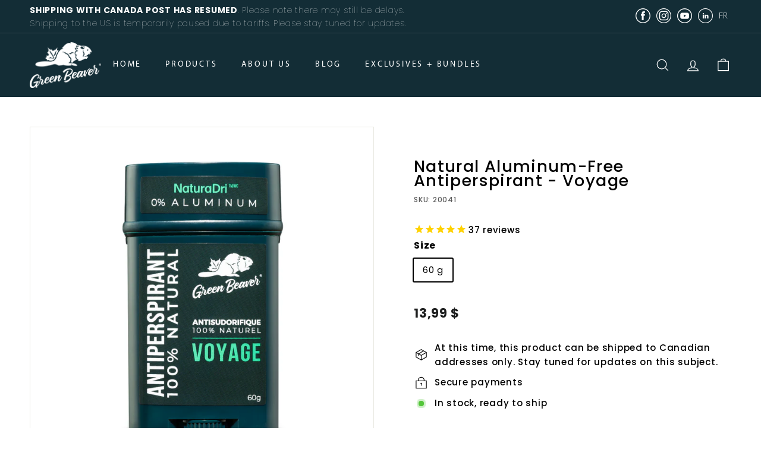

--- FILE ---
content_type: text/html; charset=utf-8
request_url: https://greenbeaver.com/collections/antiperspirants-1/products/natural-aluminum-free-antiperspirant-exotic-voyage
body_size: 34175
content:
<!doctype html>
<html class="no-js" lang="en" dir="ltr">
<head>
  <meta charset="utf-8">
  <meta http-equiv="X-UA-Compatible" content="IE=edge,chrome=1">
  <meta name="viewport" content="width=device-width,initial-scale=1">
  <meta name="theme-color" content="#111111">
  <link rel="canonical" href="https://greenbeaver.com/products/natural-aluminum-free-antiperspirant-exotic-voyage">
  <link rel="preload" as="script" href="//greenbeaver.com/cdn/shop/t/18/assets/theme.js?v=125536899599060152681723566729">
  <link rel="preconnect" href="https://cdn.shopify.com">
  <link rel="preconnect" href="https://fonts.shopifycdn.com">
  <link rel="dns-prefetch" href="https://productreviews.shopifycdn.com">
  <link rel="dns-prefetch" href="https://ajax.googleapis.com">
  <link rel="dns-prefetch" href="https://maps.googleapis.com">
  <link rel="dns-prefetch" href="https://maps.gstatic.com"><link rel="shortcut icon" href="//greenbeaver.com/cdn/shop/files/logo-white_32x32.png?v=1647602657" type="image/png" /><title>Natural Antiperspirant - Voyage
&ndash; Green Beaver EN
</title>
<meta name="description" content="Our men&#39;s aluminum-free antiperspirant has clinically proven 24-hour odour and wetness protection. If you&#39;re searching for a new scent , Voyage is an exotic and spicy mix of eucalyptus, patchouli and kumaru. Made in Canada and ships to Canadian addresses only."><meta property="og:site_name" content="Green Beaver EN">
  <meta property="og:url" content="https://greenbeaver.com/products/natural-aluminum-free-antiperspirant-exotic-voyage">
  <meta property="og:title" content="Natural Aluminum-Free Antiperspirant - Voyage">
  <meta property="og:type" content="product">
  <meta property="og:description" content="Our men&#39;s aluminum-free antiperspirant has clinically proven 24-hour odour and wetness protection. If you&#39;re searching for a new scent , Voyage is an exotic and spicy mix of eucalyptus, patchouli and kumaru. Made in Canada and ships to Canadian addresses only."><meta property="og:image" content="http://greenbeaver.com/cdn/shop/products/antiperspirant_100_natural_green_beaver.png?v=1692638857">
    <meta property="og:image:secure_url" content="https://greenbeaver.com/cdn/shop/products/antiperspirant_100_natural_green_beaver.png?v=1692638857">
    <meta property="og:image:width" content="1080">
    <meta property="og:image:height" content="1080"><meta name="twitter:site" content="@">
  <meta name="twitter:card" content="summary_large_image">
  <meta name="twitter:title" content="Natural Aluminum-Free Antiperspirant - Voyage">
  <meta name="twitter:description" content="Our men&#39;s aluminum-free antiperspirant has clinically proven 24-hour odour and wetness protection. If you&#39;re searching for a new scent , Voyage is an exotic and spicy mix of eucalyptus, patchouli and kumaru. Made in Canada and ships to Canadian addresses only.">
<style data-shopify>@font-face {
  font-family: Poppins;
  font-weight: 500;
  font-style: normal;
  font-display: swap;
  src: url("//greenbeaver.com/cdn/fonts/poppins/poppins_n5.ad5b4b72b59a00358afc706450c864c3c8323842.woff2") format("woff2"),
       url("//greenbeaver.com/cdn/fonts/poppins/poppins_n5.33757fdf985af2d24b32fcd84c9a09224d4b2c39.woff") format("woff");
}

  @font-face {
  font-family: Poppins;
  font-weight: 500;
  font-style: normal;
  font-display: swap;
  src: url("//greenbeaver.com/cdn/fonts/poppins/poppins_n5.ad5b4b72b59a00358afc706450c864c3c8323842.woff2") format("woff2"),
       url("//greenbeaver.com/cdn/fonts/poppins/poppins_n5.33757fdf985af2d24b32fcd84c9a09224d4b2c39.woff") format("woff");
}


  @font-face {
  font-family: Poppins;
  font-weight: 600;
  font-style: normal;
  font-display: swap;
  src: url("//greenbeaver.com/cdn/fonts/poppins/poppins_n6.aa29d4918bc243723d56b59572e18228ed0786f6.woff2") format("woff2"),
       url("//greenbeaver.com/cdn/fonts/poppins/poppins_n6.5f815d845fe073750885d5b7e619ee00e8111208.woff") format("woff");
}

  @font-face {
  font-family: Poppins;
  font-weight: 500;
  font-style: italic;
  font-display: swap;
  src: url("//greenbeaver.com/cdn/fonts/poppins/poppins_i5.6acfce842c096080e34792078ef3cb7c3aad24d4.woff2") format("woff2"),
       url("//greenbeaver.com/cdn/fonts/poppins/poppins_i5.a49113e4fe0ad7fd7716bd237f1602cbec299b3c.woff") format("woff");
}

  @font-face {
  font-family: Poppins;
  font-weight: 600;
  font-style: italic;
  font-display: swap;
  src: url("//greenbeaver.com/cdn/fonts/poppins/poppins_i6.bb8044d6203f492888d626dafda3c2999253e8e9.woff2") format("woff2"),
       url("//greenbeaver.com/cdn/fonts/poppins/poppins_i6.e233dec1a61b1e7dead9f920159eda42280a02c3.woff") format("woff");
}

</style><link href="//greenbeaver.com/cdn/shop/t/18/assets/theme.css?v=14046463200356016981761142468" rel="stylesheet" type="text/css" media="all" />
<style data-shopify>:root {
    --typeHeaderPrimary: Poppins;
    --typeHeaderFallback: sans-serif;
    --typeHeaderSize: 32px;
    --typeHeaderWeight: 500;
    --typeHeaderLineHeight: 0.9;
    --typeHeaderSpacing: 0.05em;

    --typeBasePrimary:Poppins;
    --typeBaseFallback:sans-serif;
    --typeBaseSize: 15px;
    --typeBaseWeight: 500;
    --typeBaseSpacing: 0.05em;
    --typeBaseLineHeight: 1.6;

    --colorSmallImageBg: #ffffff;
    --colorSmallImageBgDark: #f7f7f7;
    --colorLargeImageBg: #0f0f0f;
    --colorLargeImageBgLight: #303030;

    --iconWeight: 3px;
    --iconLinecaps: miter;
    
    --btnPadding: 14px 25px;
    
    
      --buttonRadius: 0px;
    

    
      --roundness: 0px;
    

    
      --gridThickness: 0px;
    

    --productTileMargin: 10%;
    --collectionTileMargin: 15%;

    --swatchSize: 40px;
  }

  @media screen and (max-width: 768px) {
    :root {
      --typeBaseSize: 15px;
      --btnPadding: 12px 20px;
    }
  }</style><script>
    document.documentElement.className = document.documentElement.className.replace('no-js', 'js');

    window.theme = window.theme || {};
    theme.routes = {
      home: "/",
      collections: "/collections",
      cart: "/cart.js",
      cartPage: "/cart",
      cartAdd: "/cart/add.js",
      cartChange: "/cart/change.js",
      search: "/search"
    };
    theme.strings = {
      soldOut: "Sold Out",
      unavailable: "Unavailable",
      inStockLabel: "In stock, ready to ship",
      stockLabel: "Low stock - [count] items left",
      willNotShipUntil: "Ready to ship [date]",
      willBeInStockAfter: "Back in stock [date]",
      waitingForStock: "Inventory on the way",
      savePrice: "Save [saved_amount]",
      cartEmpty: "Your cart is currently empty.",
      cartTermsConfirmation: "You must agree with the terms and conditions of sales to check out",
      searchCollections: "Collections:",
      searchPages: "Pages:",
      searchArticles: "Articles:"
    };
    theme.settings = {
      dynamicVariantsEnable: true,
      cartType: "dropdown",
      isCustomerTemplate: false,
      moneyFormat: "{{ amount_with_comma_separator }} $",
      saveType: "percent",
      productImageSize: "square",
      productImageCover: false,
      predictiveSearch: true,
      predictiveSearchType: "product,article,page",
      superScriptSetting: true,
      superScriptPrice: true,
      quickView: false,
      quickAdd: false,
      themeName: 'Expanse',
      themeVersion: "2.5.2"
    };
  </script>

  <script>window.performance && window.performance.mark && window.performance.mark('shopify.content_for_header.start');</script><meta name="facebook-domain-verification" content="pfkykt0dx7jbl8n0wj5zs74jevgy86">
<meta name="google-site-verification" content="kwSS6zy7GsWcQD6gY7mVjCv6HclRtf9rVtIsblK3Hz0">
<meta id="shopify-digital-wallet" name="shopify-digital-wallet" content="/61547446481/digital_wallets/dialog">
<meta name="shopify-checkout-api-token" content="f6fc69e75bd37a85dc6272946b6d4989">
<link rel="alternate" type="application/json+oembed" href="https://greenbeaver.com/products/natural-aluminum-free-antiperspirant-exotic-voyage.oembed">
<script async="async" src="/checkouts/internal/preloads.js?locale=en-CA"></script>
<link rel="preconnect" href="https://shop.app" crossorigin="anonymous">
<script async="async" src="https://shop.app/checkouts/internal/preloads.js?locale=en-CA&shop_id=61547446481" crossorigin="anonymous"></script>
<script id="shopify-features" type="application/json">{"accessToken":"f6fc69e75bd37a85dc6272946b6d4989","betas":["rich-media-storefront-analytics"],"domain":"greenbeaver.com","predictiveSearch":true,"shopId":61547446481,"locale":"en"}</script>
<script>var Shopify = Shopify || {};
Shopify.shop = "green-beaver-en.myshopify.com";
Shopify.locale = "en";
Shopify.currency = {"active":"CAD","rate":"1.0"};
Shopify.country = "CA";
Shopify.theme = {"name":"EG-July_31_2024 | EN | Dev","id":133221253329,"schema_name":"Expanse","schema_version":"2.5.2","theme_store_id":902,"role":"main"};
Shopify.theme.handle = "null";
Shopify.theme.style = {"id":null,"handle":null};
Shopify.cdnHost = "greenbeaver.com/cdn";
Shopify.routes = Shopify.routes || {};
Shopify.routes.root = "/";</script>
<script type="module">!function(o){(o.Shopify=o.Shopify||{}).modules=!0}(window);</script>
<script>!function(o){function n(){var o=[];function n(){o.push(Array.prototype.slice.apply(arguments))}return n.q=o,n}var t=o.Shopify=o.Shopify||{};t.loadFeatures=n(),t.autoloadFeatures=n()}(window);</script>
<script>
  window.ShopifyPay = window.ShopifyPay || {};
  window.ShopifyPay.apiHost = "shop.app\/pay";
  window.ShopifyPay.redirectState = null;
</script>
<script id="shop-js-analytics" type="application/json">{"pageType":"product"}</script>
<script defer="defer" async type="module" src="//greenbeaver.com/cdn/shopifycloud/shop-js/modules/v2/client.init-shop-cart-sync_COMZFrEa.en.esm.js"></script>
<script defer="defer" async type="module" src="//greenbeaver.com/cdn/shopifycloud/shop-js/modules/v2/chunk.common_CdXrxk3f.esm.js"></script>
<script type="module">
  await import("//greenbeaver.com/cdn/shopifycloud/shop-js/modules/v2/client.init-shop-cart-sync_COMZFrEa.en.esm.js");
await import("//greenbeaver.com/cdn/shopifycloud/shop-js/modules/v2/chunk.common_CdXrxk3f.esm.js");

  window.Shopify.SignInWithShop?.initShopCartSync?.({"fedCMEnabled":true,"windoidEnabled":true});

</script>
<script>
  window.Shopify = window.Shopify || {};
  if (!window.Shopify.featureAssets) window.Shopify.featureAssets = {};
  window.Shopify.featureAssets['shop-js'] = {"shop-cart-sync":["modules/v2/client.shop-cart-sync_CRSPkpKa.en.esm.js","modules/v2/chunk.common_CdXrxk3f.esm.js"],"init-fed-cm":["modules/v2/client.init-fed-cm_DO1JVZ96.en.esm.js","modules/v2/chunk.common_CdXrxk3f.esm.js"],"init-windoid":["modules/v2/client.init-windoid_hXardXh0.en.esm.js","modules/v2/chunk.common_CdXrxk3f.esm.js"],"init-shop-email-lookup-coordinator":["modules/v2/client.init-shop-email-lookup-coordinator_jpxQlUsx.en.esm.js","modules/v2/chunk.common_CdXrxk3f.esm.js"],"shop-toast-manager":["modules/v2/client.shop-toast-manager_C-K0q6-t.en.esm.js","modules/v2/chunk.common_CdXrxk3f.esm.js"],"shop-button":["modules/v2/client.shop-button_B6dBoDg5.en.esm.js","modules/v2/chunk.common_CdXrxk3f.esm.js"],"shop-login-button":["modules/v2/client.shop-login-button_BHRMsoBb.en.esm.js","modules/v2/chunk.common_CdXrxk3f.esm.js","modules/v2/chunk.modal_C89cmTvN.esm.js"],"shop-cash-offers":["modules/v2/client.shop-cash-offers_p6Pw3nax.en.esm.js","modules/v2/chunk.common_CdXrxk3f.esm.js","modules/v2/chunk.modal_C89cmTvN.esm.js"],"avatar":["modules/v2/client.avatar_BTnouDA3.en.esm.js"],"init-shop-cart-sync":["modules/v2/client.init-shop-cart-sync_COMZFrEa.en.esm.js","modules/v2/chunk.common_CdXrxk3f.esm.js"],"init-shop-for-new-customer-accounts":["modules/v2/client.init-shop-for-new-customer-accounts_BNQiNx4m.en.esm.js","modules/v2/client.shop-login-button_BHRMsoBb.en.esm.js","modules/v2/chunk.common_CdXrxk3f.esm.js","modules/v2/chunk.modal_C89cmTvN.esm.js"],"pay-button":["modules/v2/client.pay-button_CRuQ9trT.en.esm.js","modules/v2/chunk.common_CdXrxk3f.esm.js"],"init-customer-accounts-sign-up":["modules/v2/client.init-customer-accounts-sign-up_Q1yheB3t.en.esm.js","modules/v2/client.shop-login-button_BHRMsoBb.en.esm.js","modules/v2/chunk.common_CdXrxk3f.esm.js","modules/v2/chunk.modal_C89cmTvN.esm.js"],"checkout-modal":["modules/v2/client.checkout-modal_DtXVhFgQ.en.esm.js","modules/v2/chunk.common_CdXrxk3f.esm.js","modules/v2/chunk.modal_C89cmTvN.esm.js"],"init-customer-accounts":["modules/v2/client.init-customer-accounts_B5rMd0lj.en.esm.js","modules/v2/client.shop-login-button_BHRMsoBb.en.esm.js","modules/v2/chunk.common_CdXrxk3f.esm.js","modules/v2/chunk.modal_C89cmTvN.esm.js"],"lead-capture":["modules/v2/client.lead-capture_CmGCXBh3.en.esm.js","modules/v2/chunk.common_CdXrxk3f.esm.js","modules/v2/chunk.modal_C89cmTvN.esm.js"],"shop-follow-button":["modules/v2/client.shop-follow-button_CV5C02lv.en.esm.js","modules/v2/chunk.common_CdXrxk3f.esm.js","modules/v2/chunk.modal_C89cmTvN.esm.js"],"shop-login":["modules/v2/client.shop-login_Bz_Zm_XZ.en.esm.js","modules/v2/chunk.common_CdXrxk3f.esm.js","modules/v2/chunk.modal_C89cmTvN.esm.js"],"payment-terms":["modules/v2/client.payment-terms_D7XnU2ez.en.esm.js","modules/v2/chunk.common_CdXrxk3f.esm.js","modules/v2/chunk.modal_C89cmTvN.esm.js"]};
</script>
<script id="__st">var __st={"a":61547446481,"offset":-18000,"reqid":"dab10ec6-a984-4d6b-bc2f-6c93565b678d-1763510171","pageurl":"greenbeaver.com\/collections\/antiperspirants-1\/products\/natural-aluminum-free-antiperspirant-exotic-voyage","u":"8ae5c8b885b4","p":"product","rtyp":"product","rid":6970843955409};</script>
<script>window.ShopifyPaypalV4VisibilityTracking = true;</script>
<script id="captcha-bootstrap">!function(){'use strict';const t='contact',e='account',n='new_comment',o=[[t,t],['blogs',n],['comments',n],[t,'customer']],c=[[e,'customer_login'],[e,'guest_login'],[e,'recover_customer_password'],[e,'create_customer']],r=t=>t.map((([t,e])=>`form[action*='/${t}']:not([data-nocaptcha='true']) input[name='form_type'][value='${e}']`)).join(','),a=t=>()=>t?[...document.querySelectorAll(t)].map((t=>t.form)):[];function s(){const t=[...o],e=r(t);return a(e)}const i='password',u='form_key',d=['recaptcha-v3-token','g-recaptcha-response','h-captcha-response',i],f=()=>{try{return window.sessionStorage}catch{return}},m='__shopify_v',_=t=>t.elements[u];function p(t,e,n=!1){try{const o=window.sessionStorage,c=JSON.parse(o.getItem(e)),{data:r}=function(t){const{data:e,action:n}=t;return t[m]||n?{data:e,action:n}:{data:t,action:n}}(c);for(const[e,n]of Object.entries(r))t.elements[e]&&(t.elements[e].value=n);n&&o.removeItem(e)}catch(o){console.error('form repopulation failed',{error:o})}}const l='form_type',E='cptcha';function T(t){t.dataset[E]=!0}const w=window,h=w.document,L='Shopify',v='ce_forms',y='captcha';let A=!1;((t,e)=>{const n=(g='f06e6c50-85a8-45c8-87d0-21a2b65856fe',I='https://cdn.shopify.com/shopifycloud/storefront-forms-hcaptcha/ce_storefront_forms_captcha_hcaptcha.v1.5.2.iife.js',D={infoText:'Protected by hCaptcha',privacyText:'Privacy',termsText:'Terms'},(t,e,n)=>{const o=w[L][v],c=o.bindForm;if(c)return c(t,g,e,D).then(n);var r;o.q.push([[t,g,e,D],n]),r=I,A||(h.body.append(Object.assign(h.createElement('script'),{id:'captcha-provider',async:!0,src:r})),A=!0)});var g,I,D;w[L]=w[L]||{},w[L][v]=w[L][v]||{},w[L][v].q=[],w[L][y]=w[L][y]||{},w[L][y].protect=function(t,e){n(t,void 0,e),T(t)},Object.freeze(w[L][y]),function(t,e,n,w,h,L){const[v,y,A,g]=function(t,e,n){const i=e?o:[],u=t?c:[],d=[...i,...u],f=r(d),m=r(i),_=r(d.filter((([t,e])=>n.includes(e))));return[a(f),a(m),a(_),s()]}(w,h,L),I=t=>{const e=t.target;return e instanceof HTMLFormElement?e:e&&e.form},D=t=>v().includes(t);t.addEventListener('submit',(t=>{const e=I(t);if(!e)return;const n=D(e)&&!e.dataset.hcaptchaBound&&!e.dataset.recaptchaBound,o=_(e),c=g().includes(e)&&(!o||!o.value);(n||c)&&t.preventDefault(),c&&!n&&(function(t){try{if(!f())return;!function(t){const e=f();if(!e)return;const n=_(t);if(!n)return;const o=n.value;o&&e.removeItem(o)}(t);const e=Array.from(Array(32),(()=>Math.random().toString(36)[2])).join('');!function(t,e){_(t)||t.append(Object.assign(document.createElement('input'),{type:'hidden',name:u})),t.elements[u].value=e}(t,e),function(t,e){const n=f();if(!n)return;const o=[...t.querySelectorAll(`input[type='${i}']`)].map((({name:t})=>t)),c=[...d,...o],r={};for(const[a,s]of new FormData(t).entries())c.includes(a)||(r[a]=s);n.setItem(e,JSON.stringify({[m]:1,action:t.action,data:r}))}(t,e)}catch(e){console.error('failed to persist form',e)}}(e),e.submit())}));const S=(t,e)=>{t&&!t.dataset[E]&&(n(t,e.some((e=>e===t))),T(t))};for(const o of['focusin','change'])t.addEventListener(o,(t=>{const e=I(t);D(e)&&S(e,y())}));const B=e.get('form_key'),M=e.get(l),P=B&&M;t.addEventListener('DOMContentLoaded',(()=>{const t=y();if(P)for(const e of t)e.elements[l].value===M&&p(e,B);[...new Set([...A(),...v().filter((t=>'true'===t.dataset.shopifyCaptcha))])].forEach((e=>S(e,t)))}))}(h,new URLSearchParams(w.location.search),n,t,e,['guest_login'])})(!0,!0)}();</script>
<script integrity="sha256-52AcMU7V7pcBOXWImdc/TAGTFKeNjmkeM1Pvks/DTgc=" data-source-attribution="shopify.loadfeatures" defer="defer" src="//greenbeaver.com/cdn/shopifycloud/storefront/assets/storefront/load_feature-81c60534.js" crossorigin="anonymous"></script>
<script crossorigin="anonymous" defer="defer" src="//greenbeaver.com/cdn/shopifycloud/storefront/assets/shopify_pay/storefront-65b4c6d7.js?v=20250812"></script>
<script data-source-attribution="shopify.dynamic_checkout.dynamic.init">var Shopify=Shopify||{};Shopify.PaymentButton=Shopify.PaymentButton||{isStorefrontPortableWallets:!0,init:function(){window.Shopify.PaymentButton.init=function(){};var t=document.createElement("script");t.src="https://greenbeaver.com/cdn/shopifycloud/portable-wallets/latest/portable-wallets.en.js",t.type="module",document.head.appendChild(t)}};
</script>
<script data-source-attribution="shopify.dynamic_checkout.buyer_consent">
  function portableWalletsHideBuyerConsent(e){var t=document.getElementById("shopify-buyer-consent"),n=document.getElementById("shopify-subscription-policy-button");t&&n&&(t.classList.add("hidden"),t.setAttribute("aria-hidden","true"),n.removeEventListener("click",e))}function portableWalletsShowBuyerConsent(e){var t=document.getElementById("shopify-buyer-consent"),n=document.getElementById("shopify-subscription-policy-button");t&&n&&(t.classList.remove("hidden"),t.removeAttribute("aria-hidden"),n.addEventListener("click",e))}window.Shopify?.PaymentButton&&(window.Shopify.PaymentButton.hideBuyerConsent=portableWalletsHideBuyerConsent,window.Shopify.PaymentButton.showBuyerConsent=portableWalletsShowBuyerConsent);
</script>
<script>
  function portableWalletsCleanup(e){e&&e.src&&console.error("Failed to load portable wallets script "+e.src);var t=document.querySelectorAll("shopify-accelerated-checkout .shopify-payment-button__skeleton, shopify-accelerated-checkout-cart .wallet-cart-button__skeleton"),e=document.getElementById("shopify-buyer-consent");for(let e=0;e<t.length;e++)t[e].remove();e&&e.remove()}function portableWalletsNotLoadedAsModule(e){e instanceof ErrorEvent&&"string"==typeof e.message&&e.message.includes("import.meta")&&"string"==typeof e.filename&&e.filename.includes("portable-wallets")&&(window.removeEventListener("error",portableWalletsNotLoadedAsModule),window.Shopify.PaymentButton.failedToLoad=e,"loading"===document.readyState?document.addEventListener("DOMContentLoaded",window.Shopify.PaymentButton.init):window.Shopify.PaymentButton.init())}window.addEventListener("error",portableWalletsNotLoadedAsModule);
</script>

<script type="module" src="https://greenbeaver.com/cdn/shopifycloud/portable-wallets/latest/portable-wallets.en.js" onError="portableWalletsCleanup(this)" crossorigin="anonymous"></script>
<script nomodule>
  document.addEventListener("DOMContentLoaded", portableWalletsCleanup);
</script>

<link id="shopify-accelerated-checkout-styles" rel="stylesheet" media="screen" href="https://greenbeaver.com/cdn/shopifycloud/portable-wallets/latest/accelerated-checkout-backwards-compat.css" crossorigin="anonymous">
<style id="shopify-accelerated-checkout-cart">
        #shopify-buyer-consent {
  margin-top: 1em;
  display: inline-block;
  width: 100%;
}

#shopify-buyer-consent.hidden {
  display: none;
}

#shopify-subscription-policy-button {
  background: none;
  border: none;
  padding: 0;
  text-decoration: underline;
  font-size: inherit;
  cursor: pointer;
}

#shopify-subscription-policy-button::before {
  box-shadow: none;
}

      </style>

<script>window.performance && window.performance.mark && window.performance.mark('shopify.content_for_header.end');</script>

  <script src="//greenbeaver.com/cdn/shop/t/18/assets/vendor-scripts-v2.js" defer="defer"></script>
  <script src="//greenbeaver.com/cdn/shop/t/18/assets/theme.js?v=125536899599060152681723566729" defer="defer"></script>

<script id="sca_fg_cart_ShowGiftAsProductTemplate" type="text/template">
  
  <div class="item not-sca-qv" id="sca-freegift-{{productID}}">
    <a class="close_box" style="display: none;position: absolute;top:5px;right: 10px;font-size: 22px;font-weight: bold;cursor: pointer;text-decoration:none;color: #aaa;">×</a>
    <a href="/products/{{productHandle}}" target="_blank"><img style="margin-left: auto; margin-right: auto; width: 50%;" class="lazyOwl" data-src="{{productImageURL}}"></a>
    <div class="sca-product-shop">
      <div class="review-summary3">
        <div class="yotpo bottomLine" style="text-align:center"
          data-product-id="{{productID}}"
          data-product-models="{{productID}}"
          data-name="{{productTitle}}"
          data-url="/products/{{productHandle}}">
        </div>
      </div>
      <div class="f-fix"><span class="sca-product-title" style="white-space: nowrap;color:#000;{{showfgTitle}}">{{productTitle}}</span>
          <div id="product-variants-{{productID}}">
            <div class="sca-price" id="price-field-{{productID}}">
              <span class="sca-old-price">{{variant_compare_at_price}}</span>
              <span class="sca-special-price">{{variant_price}}</span>
            </div>
            <div id="stay-content-sca-freegift-{{productID}}" class="sca-fg-cart-item">
              <a class="close_box" style="display: none;position: absolute;top:5px;right: 10px;font-size: 22px;font-weight: bold;cursor: pointer;text-decoration:none;color: #aaa;">×</a>
              <select id="product-select-{{productID}}" name="id" style="display: none">
                {{optionVariantData}}
              </select>
            </div>
          </div>
          <button type='button' id="sca-btn-select-{{productID}}" class="sca-button" onclick="onclickSelect_{{productID}}();"><span>{{SelectButton}}</span></button>
          <button type='button' id="sca-btn-{{productID}}" class="sca-button" style="display: none"><span>{{AddToCartButton}}</span></button>
      </div>
    </div>
  </div>
  
</script>
<script id = "sca_fg_cart_ShowGiftAsProductScriptTemplate" type="text/template">
  
  
    var selectCallback_{{productID}}=function(t,a){if(t?(t.available?(SECOMAPP.jQuery("#sca-btn-{{productID}}").removeClass("disabled").removeAttr("disabled").html("<span>{{AddToCartButton}}</span>").fadeTo(200,1),SECOMAPP.jQuery("#sca-btn-{{productID}}").unbind("click"),SECOMAPP.jQuery("#sca-btn-{{productID}}").click(SECOMAPP.jQuery.proxy(function(){SECOMAPP.addGiftToCart(t.id,1)},t))):SECOMAPP.jQuery("#sca-btn-{{productID}}").html("<span>{{UnavailableButton}}</span>").addClass("disabled").attr("disabled","disabled").fadeTo(200,.5),t.compare_at_price>t.price?SECOMAPP.jQuery("#price-field-{{productID}}").html("<span class='sca-old-price'>"+SECOMAPP.formatMoney(t.compare_at_price)+"</span>&nbsp;<s class='sca-special-price'>"+SECOMAPP.formatMoney(t.price)+"</s>"):SECOMAPP.jQuery("#price-field-{{productID}}").html("<span class='sca-special-price'>"+SECOMAPP.formatMoney(t.price)+"</span>")):SECOMAPP.jQuery("#sca-btn-{{productID}}").html("<span>{{UnavailableButton}}</span>").addClass("disabled").attr("disabled","disabled").fadeTo(200,.5),t&&t.featured_image){var e=SECOMAPP.jQuery("#sca-freegift-{{productID}} img"),_=t.featured_image,c=e[0];Shopify.Image.switchImage(_,c,function(t,a,e){SECOMAPP.jQuery(e).parents("a").attr("href",t),SECOMAPP.jQuery(e).attr("src",t)})}},onclickSelect_{{productID}}=function(t){SECOMAPP.jQuery.getJSON("/products/{{productHandle}}.js",{_:(new Date).getTime()},function(t){SECOMAPP.jQuery(".owl-item #sca-freegift-{{productID}} span.sca-product-title").html(t.title);var e=[];SECOMAPP.jQuery.each(t.options,function(t,a){e[t]=a.name}),t.options=e;for(var a={{variantsGiftList}},_={{mainVariantsList}},c=t.variants.length-1;-1<c;c--)a.indexOf(t.variants[c].id)<0&&_.indexOf(t.variants[c].id)<0&&t.variants.splice(c,1);for(var o=_.length-1;-1<o;o--){var i=a[o],r=_[o],n=-1,s=-1;for(c=t.variants.length-1;-1<c;c--)t.variants[c].id==i?n=c:t.variants[c].id==r&&(s=c);-1<n&&-1<s&n!==s?("undefined"!=typeof SECOMAPP&&void 0!==SECOMAPP.fgsettings&&!0===SECOMAPP.fgsettings.sca_sync_gift&&void 0!==SECOMAPP.fgsettings.sca_fg_gift_variant_quantity_format&&"equal_original_inventory"===SECOMAPP.fgsettings.sca_fg_gift_variant_quantity_format&&(t.variants[n].available=t.variants[s].available,t.variants[n].inventory_management=t.variants[s].inventory_management),t.variants[n].option1=t.variants[s].option1,t.variants[n].options[0].name=t.variants[s].options[0].name,t.variants[n].options[1]&&(t.variants[n].options[1].name=t.variants[s].options[1].name,t.variants[n].option2=t.variants[s].option2),t.variants[n].options[2]&&(t.variants[n].options[2].name=t.variants[s].options[2].name,t.variants[n].option3=t.variants[s].option3),t.variants[n].title=t.variants[s].title,t.variants[n].name=t.variants[s].name,t.variants[n].public_title=t.variants[s].public_title,t.variants.splice(s,1)):(t.variants[s].id=i,t.variants[s].compare_at_price||(t.variants[s].compare_at_price=t.variants[s].price),t.variants[s].price=SECOMAPP.fgdata.giftid_price_mapping[i])}SECOMAPP.jQuery("#sca-btn-select-{{productID}}").hide(),SECOMAPP.jQuery("#product-select-{{productID}}").show(),SECOMAPP.jQuery("#sca-btn-{{productID}}").show(),SECOMAPP.jQuery("#stay-content-sca-freegift-{{productID}} .close_box").show(),SECOMAPP.jQuery("#stay-content-sca-freegift-{{productID}} .close_box").click(function(){SECOMAPP.jQuery("#stay-content-sca-freegift-{{productID}}").hide(),SECOMAPP.jQuery("#sca-btn-{{productID}}").hide(),SECOMAPP.jQuery("#sca-btn-select-{{productID}}").show()}),onclickSelect_{{productID}}=function(){SECOMAPP.jQuery("#stay-content-sca-freegift-{{productID}}").show(),SECOMAPP.jQuery("#sca-btn-{{productID}}").show(),SECOMAPP.jQuery("#sca-btn-select-{{productID}}").hide()},1==t.variants.length?(-1!==t.variants[0].title.indexOf("Default")&&SECOMAPP.jQuery("#sca-freegift-{{productID}} .selector-wrapper").hide(),1==t.variants[0].available&&(SECOMAPP.jQuery("#sca-btn-{{productID}}").show(),SECOMAPP.jQuery("#sca-btn-select-{{productID}}").hide(),SECOMAPP.jQuery("#sca-btn-{{productID}}").removeClass("disabled").removeAttr("disabled").html("<span>{{AddToCartButton}}</span>").fadeTo(200,1),SECOMAPP.jQuery("#sca-btn-{{productID}}").unbind("click"),SECOMAPP.jQuery("#sca-btn-{{productID}}").click(SECOMAPP.jQuery.proxy(function(){SECOMAPP.addGiftToCart(t.variants[0].id,1)},t)))):(new Shopify.OptionSelectors("product-select-{{productID}}",{product:t,onVariantSelected:selectCallback_{{productID}},enableHistoryState:!0}),SECOMAPP.jQuery("#stay-content-sca-freegift-{{productID}}").show(),SECOMAPP.jQuery("#stay-content-sca-freegift-{{productID}}").focus())})};1=={{variantsGiftList}}.length&&onclickSelect_{{productID}}();
  
</script>

<script id="sca_fg_cart_ShowGiftAsVariantTemplate" type="text/template">
  
  <div class="item not-sca-qv" id="sca-freegift-{{variantID}}">
    <a href="/products/{{productHandle}}?variant={{originalVariantID}}" target="_blank"><img style="margin-left: auto; margin-right: auto; width: 50%;" class="lazyOwl" data-src="{{variantImageURL}}"></a>
    <div class="sca-product-shop">
      <div class="review-summary3">
        <div class="yotpo bottomLine" style="text-align:center"
          data-product-id="{{productID}}"
          data-product-models="{{productID}}"
          data-name="{{productTitle}}"
          data-url="/products/{{productHandle}}">
        </div>
      </div>
      <div class="f-fix">
        <span class="sca-product-title" style="white-space: nowrap;color:#000;">{{variantTitle}}</span>
        <div class="sca-price">
          <span class="sca-old-price">{{variant_compare_at_price}}</span>
          <span class="sca-special-price">{{variant_price}}</span>
        </div>
        <button type="button" id="sca-btn{{variantID}}" class="sca-button" onclick="SECOMAPP.addGiftToCart({{variantID}},1);">
          <span>{{AddToCartButton}}</span>
        </button>
      </div>
    </div>
  </div>
  
</script>

<script id="sca_fg_prod_GiftList" type="text/template">
  
  <a style="text-decoration: none !important" id ="{{giftShowID}}" class="product-image freegif-product-image freegift-info-{{giftShowID}}"
     title="{{giftTitle}}" href="/products/{{productsHandle}}">
    <img class="not-sca-qv" src="{{giftImgUrl}}" alt="{{giftTitle}}" loading="lazy" />
  </a>
  
</script>

<script id="sca_fg_prod_Gift_PopupDetail" type="text/template">
  
  <div class="sca-fg-item fg-info-{{giftShowID}}" style="display:none;z-index:2147483647;">
    <div class="sca-fg-item-options">
      <div class="sca-fg-item-option-title">
        <em>{{freegiftRuleName}}</em>
      </div>
      <div class="sca-fg-item-option-ct">
        <!--        <div class="sca-fg-image-item">
                        <img src="{{giftImgUrl}}" /> -->
        <div class="sca-fg-item-name">
          <a href="#">{{giftTitle}}</a>
        </div>
        <!--        </div> -->
      </div>
    </div>
  </div>
  
</script>

<script id="sca_fg_ajax_GiftListPopup" type="text/template">
  
  <div id="freegift_popup" class="mfp-hide">
    <div id="sca-fg-owl-carousel">
      <div id="freegift_cart_container" class="sca-fg-cart-container" style="display: none;">
        <div id="freegift_message" class="owl-carousel"></div>
      </div>
      <div id="sca-fg-slider-cart" style="display: none;">
        <div class="sca-fg-cart-title">
          <strong>{{popupTitle}}</strong>
        </div>
        <div id="sca_freegift_list" class="owl-carousel"></div>
      </div>
    </div>
  </div>
  
</script>

<script id="sca_fg_checkout_confirm_popup" type="text/template">
    
         <div class='sca-fg-checkout-confirm-popup' style='font-family: "Myriad","Cardo","Big Caslon","Bodoni MT",Georgia,serif; position: relative;background: #FFF;padding: 20px 20px 50px 20px;width: auto;max-width: 500px;margin: 20px auto;'>
             <h1 style='font-family: "Oswald","Cardo","Big Caslon","Bodoni MT",Georgia,serif;'>YOU CAN STILL ADD MORE!</h1>
             <p>You get 1 free item with every product purchased. It looks like you can still add more free item(s) to your cart. What would you like to do?</p>
             <p class='sca-fg-checkout-confirm-buttons' style='float: right;'>
                 <a class='btn popup-modal-dismiss action_button add_to_cart' href='#' style='width: 200px !important;margin-right: 20px;'>ADD MORE</a>
                 <a class='btn checkout__button continue-checkout action_button add_to_cart' href='/checkout' style='width: 200px !important;'>CHECKOUT</a>
             </p>
         </div>
    
</script>



<link href="//greenbeaver.com/cdn/shop/t/18/assets/sca.freegift.css?v=43694233310401270911722446036" rel="stylesheet" type="text/css" media="all" />
<script src="//greenbeaver.com/cdn/shopifycloud/storefront/assets/themes_support/option_selection-b017cd28.js" type="text/javascript"></script>
<script data-cfasync="false">
    Shopify.money_format = "{{ amount_with_comma_separator }} $";
    //enable checking free gifts condition when checkout clicked
    if ((typeof SECOMAPP) === 'undefined') { window.SECOMAPP = {}; };
    SECOMAPP.enableOverrideCheckout = true;
    SECOMAPP.add_offer_names_above_gift_list = true;
    //    SECOMAPP.preStopAppCallback = function(cart){
    //        if(typeof yotpo!=='undefined' && typeof yotpo.initWidgets==='function'){
    //            yotpo.initWidgets();
    //        }
    //    }
</script>
<script data-cfasync="false" type="text/javascript">
  /* Smart Ecommerce App (SEA Inc)
  * http://www.secomapp.com
  * Do not reuse those source codes if don't have permission of us.
  * */
  
  
  !function(){Array.isArray||(Array.isArray=function(e){return"[object Array]"===Object.prototype.toString.call(e)}),"function"!=typeof Object.create&&(Object.create=function(e){function t(){}return t.prototype=e,new t}),Object.keys||(Object.keys=function(e){var t,o=[];for(t in e)Object.prototype.hasOwnProperty.call(e,t)&&o.push(t);return o}),String.prototype.endsWith||Object.defineProperty(String.prototype,"endsWith",{value:function(e,t){var o=this.toString();(void 0===t||t>o.length)&&(t=o.length),t-=e.length;var r=o.indexOf(e,t);return-1!==r&&r===t},writable:!0,enumerable:!0,configurable:!0}),Array.prototype.indexOf||(Array.prototype.indexOf=function(e,t){var o;if(null==this)throw new TypeError('"this" is null or not defined');var r=Object(this),i=r.length>>>0;if(0===i)return-1;var n=+t||0;if(Math.abs(n)===1/0&&(n=0),n>=i)return-1;for(o=Math.max(n>=0?n:i-Math.abs(n),0);o<i;){if(o in r&&r[o]===e)return o;o++}return-1}),Array.prototype.forEach||(Array.prototype.forEach=function(e,t){var o,r;if(null==this)throw new TypeError(" this is null or not defined");var i=Object(this),n=i.length>>>0;if("function"!=typeof e)throw new TypeError(e+" is not a function");for(arguments.length>1&&(o=t),r=0;r<n;){var a;r in i&&(a=i[r],e.call(o,a,r,i)),r++}}),console=console||{},console.log=console.log||function(){},"undefined"==typeof Shopify&&(Shopify={}),"function"!=typeof Shopify.onError&&(Shopify.onError=function(){}),"undefined"==typeof SECOMAPP&&(SECOMAPP={}),SECOMAPP.removeGiftsVariant=function(e){setTimeout(function(){try{e("select option").not(".sca-fg-cart-item select option").filter(function(){var t=e(this).val(),o=e(this).text();-1!==o.indexOf(" - ")&&(o=o.slice(0,o.indexOf(" - ")));var r=[];return-1!==o.indexOf(" / ")&&(r=o.split(" / "),o=r[r.length-1]),!!(void 0!==SECOMAPP.gifts_list_avai&&void 0!==SECOMAPP.gifts_list_avai[t]||o.endsWith("% off)"))&&(e(this).parent("select").find("option").not(".sca-fg-cart-item select option").filter(function(){var r=e(this).val();return e(this).text().endsWith(o)||r==t}).remove(),e(".dropdown *,ul li,label,div").filter(function(){var r=e(this).html(),i=e(this).data("value");return r&&r.endsWith(o)||i==t}).remove(),!0)})}catch(e){console.log(e)}},500)},SECOMAPP.formatMoney=function(e,t){"string"==typeof e&&(e=e.replace(".",""));var o="",r="undefined"!=typeof Shopify&&void 0!==Shopify.money_format?Shopify.money_format:"{{amount}}",i=/\{\{\s*(\w+)\s*\}\}/,n=t||(void 0!==this.fgsettings&&"string"==typeof this.fgsettings.sca_currency_format&&this.fgsettings.sca_currency_format.indexOf("amount")>-1?this.fgsettings.sca_currency_format:null)||r;if(n.indexOf("amount_no_decimals_no_comma_separator")<0&&n.indexOf("amount_no_comma_separator_up_cents")<0&&n.indexOf("amount_up_cents")<0&&"function"==typeof Shopify.formatMoney)return Shopify.formatMoney(e,n);function a(e,t){return void 0===e?t:e}function s(e,t,o,r,i,n){if(t=a(t,2),o=a(o,","),r=a(r,"."),isNaN(e)||null==e)return 0;var s=(e=(e/100).toFixed(t)).split(".");return s[0].replace(/(\d)(?=(\d\d\d)+(?!\d))/g,"$1"+o)+(s[1]?i&&n?i+s[1]+n:r+s[1]:"")}switch(n.match(i)[1]){case"amount":o=s(e,2);break;case"amount_no_decimals":o=s(e,0);break;case"amount_with_comma_separator":o=s(e,2,",",".");break;case"amount_no_decimals_with_comma_separator":o=s(e,0,",",".");break;case"amount_no_decimals_no_comma_separator":o=s(e,0,"","");break;case"amount_up_cents":o=s(e,2,",","","<sup>","</sup>");break;case"amount_no_comma_separator_up_cents":o=s(e,2,"","","<sup>","</sup>")}return n.replace(i,o)},SECOMAPP.setCookie=function(e,t,o,r,i){var n=new Date;n.setTime(n.getTime()+24*o*60*60*1e3+60*r*1e3);var a="expires="+n.toUTCString();document.cookie=e+"="+t+";"+a+(i?";path="+i:";path=/")},SECOMAPP.deleteCookie=function(e,t){document.cookie=e+"=; expires=Thu, 01 Jan 1970 00:00:00 UTC; "+(t?";path="+t:";path=/")},SECOMAPP.getCookie=function(e){for(var t=e+"=",o=document.cookie.split(";"),r=0;r<o.length;r++){for(var i=o[r];" "==i.charAt(0);)i=i.substring(1);if(0==i.indexOf(t))return i.substring(t.length,i.length)}return""},SECOMAPP.getQueryString=function(){for(var e={},t=window.location.search.substring(1).split("&"),o=0;o<t.length;o++){var r=t[o].split("=");if(void 0===e[r[0]])e[r[0]]=decodeURIComponent(r[1]);else if("string"==typeof e[r[0]]){var i=[e[r[0]],decodeURIComponent(r[1])];e[r[0]]=i}else e[r[0]].push(decodeURIComponent(r[1]))}return e},SECOMAPP.freegifts_product_json=function(e){if(Array.isArray||(Array.isArray=function(e){return"[object Array]"===Object.prototype.toString.call(e)}),String.prototype.endsWith||Object.defineProperty(String.prototype,"endsWith",{value:function(e,t){var o=this.toString();(void 0===t||t>o.length)&&(t=o.length),t-=e.length;var r=o.indexOf(e,t);return-1!==r&&r===t}}),e){if(e.options&&Array.isArray(e.options))for(var t=0;t<e.options.length;t++){if(void 0!==e.options[t]&&void 0!==e.options[t].values)if((r=e.options[t]).values&&Array.isArray(r.values))for(var o=0;o<r.values.length;o++)(r.values[o].endsWith("(Freegifts)")||r.values[o].endsWith("% off)"))&&(r.values.splice(o,1),o--)}if(e.options_with_values&&Array.isArray(e.options_with_values))for(t=0;t<e.options_with_values.length;t++){var r;if(void 0!==e.options_with_values[t]&&void 0!==e.options_with_values[t].values)if((r=e.options_with_values[t]).values&&Array.isArray(r.values))for(o=0;o<r.values.length;o++)(r.values[o].title.endsWith("(Freegifts)")||r.values[o].title.endsWith("% off)"))&&(r.values.splice(o,1),o--)}var i=e.price,n=e.price_max,a=e.price_min,s=e.compare_at_price,c=e.compare_at_price_max,f=e.compare_at_price_min;if(e.variants&&Array.isArray(e.variants))for(var p=0;e.variants.length,void 0!==e.variants[p];p++){var l=e.variants[p],u=l.option3?l.option3:l.option2?l.option2:l.option1?l.option1:l.title?l.title:"";"undefined"!=typeof SECOMAPP&&void 0!==SECOMAPP.gifts_list_avai&&void 0!==SECOMAPP.gifts_list_avai[l.id]||u.endsWith("(Freegifts)")||u.endsWith("% off)")?(e.variants.splice(p,1),p-=1):((!n||n>=l.price)&&(n=l.price,i=l.price),(!a||a<=l.price)&&(a=l.price),l.compare_at_price&&((!c||c>=l.compare_at_price)&&(c=l.compare_at_price,s=l.compare_at_price),(!f||f<=l.compare_at_price)&&(f=l.compare_at_price)),void 0!==l.available&&1==l.available&&(e.available=!0))}e.price=i,e.price_max=a==n?null:a,e.price_min=n==a?null:n,e.compare_at_price=s,e.compare_at_price_max=f,e.compare_at_price_min=c,e.price_varies=n<a,e.compare_at_price_varies=c<f}return e},SECOMAPP.fg_codes=[],""!==SECOMAPP.getCookie("sca_fg_codes")&&(SECOMAPP.fg_codes=JSON.parse(SECOMAPP.getCookie("sca_fg_codes")));var e=SECOMAPP.getQueryString();e.freegifts_code&&-1===SECOMAPP.fg_codes.indexOf(e.freegifts_code)&&(void 0!==SECOMAPP.activateOnlyOnePromoCode&&!0===SECOMAPP.activateOnlyOnePromoCode&&(SECOMAPP.fg_codes=[]),SECOMAPP.fg_codes.push(e.freegifts_code),SECOMAPP.setCookie("sca_fg_codes",JSON.stringify(SECOMAPP.fg_codes)))}();
  
  ;SECOMAPP.customer={};SECOMAPP.customer.orders=[];SECOMAPP.customer.freegifts=[];;SECOMAPP.customer.email=null;SECOMAPP.customer.first_name=null;SECOMAPP.customer.last_name=null;SECOMAPP.customer.tags=null;SECOMAPP.customer.orders_count=null;SECOMAPP.customer.total_spent=null;
</script>



<!-- BEGIN app block: shopify://apps/xo-insert-code/blocks/insert-code-header/72017b12-3679-442e-b23c-5c62460717f5 --><!-- XO-InsertCode Header -->


<!-- Google Tag Manager -->
<script>(function(w,d,s,l,i){w[l]=w[l]||[];w[l].push({'gtm.start':
new Date().getTime(),event:'gtm.js'});var f=d.getElementsByTagName(s)[0],
j=d.createElement(s),dl=l!='dataLayer'?'&l='+l:'';j.async=true;j.src=
'https://www.googletagmanager.com/gtm.js?id='+i+dl;f.parentNode.insertBefore(j,f);
})(window,document,'script','dataLayer','GTM-P52DZXXB');</script>
<!-- End Google Tag Manager -->
  
<!-- End: XO-InsertCode Header -->


<!-- END app block --><!-- BEGIN app block: shopify://apps/pagefly-page-builder/blocks/app-embed/83e179f7-59a0-4589-8c66-c0dddf959200 -->

<!-- BEGIN app snippet: pagefly-cro-ab-testing-main -->







<script>
  ;(function () {
    const url = new URL(window.location)
    const viewParam = url.searchParams.get('view')
    if (viewParam && viewParam.includes('variant-pf-')) {
      url.searchParams.set('pf_v', viewParam)
      url.searchParams.delete('view')
      window.history.replaceState({}, '', url)
    }
  })()
</script>



<script type='module'>
  
  window.PAGEFLY_CRO = window.PAGEFLY_CRO || {}

  window.PAGEFLY_CRO['data_debug'] = {
    original_template_suffix: "all_products",
    allow_ab_test: false,
    ab_test_start_time: 0,
    ab_test_end_time: 0,
    today_date_time: 1763510171000,
  }
  window.PAGEFLY_CRO['GA4'] = { enabled: true}
</script>

<!-- END app snippet -->








  <script src='https://cdn.shopify.com/extensions/019a7b82-2e4a-70f5-8165-db35ee963743/pagefly-194/assets/pagefly-helper.js' defer='defer'></script>

  <script src='https://cdn.shopify.com/extensions/019a7b82-2e4a-70f5-8165-db35ee963743/pagefly-194/assets/pagefly-general-helper.js' defer='defer'></script>

  <script src='https://cdn.shopify.com/extensions/019a7b82-2e4a-70f5-8165-db35ee963743/pagefly-194/assets/pagefly-snap-slider.js' defer='defer'></script>

  <script src='https://cdn.shopify.com/extensions/019a7b82-2e4a-70f5-8165-db35ee963743/pagefly-194/assets/pagefly-slideshow-v3.js' defer='defer'></script>

  <script src='https://cdn.shopify.com/extensions/019a7b82-2e4a-70f5-8165-db35ee963743/pagefly-194/assets/pagefly-slideshow-v4.js' defer='defer'></script>

  <script src='https://cdn.shopify.com/extensions/019a7b82-2e4a-70f5-8165-db35ee963743/pagefly-194/assets/pagefly-glider.js' defer='defer'></script>

  <script src='https://cdn.shopify.com/extensions/019a7b82-2e4a-70f5-8165-db35ee963743/pagefly-194/assets/pagefly-slideshow-v1-v2.js' defer='defer'></script>

  <script src='https://cdn.shopify.com/extensions/019a7b82-2e4a-70f5-8165-db35ee963743/pagefly-194/assets/pagefly-product-media.js' defer='defer'></script>

  <script src='https://cdn.shopify.com/extensions/019a7b82-2e4a-70f5-8165-db35ee963743/pagefly-194/assets/pagefly-product.js' defer='defer'></script>


<script id='pagefly-helper-data' type='application/json'>
  {
    "page_optimization": {
      "assets_prefetching": false
    },
    "elements_asset_mapper": {
      "Accordion": "https://cdn.shopify.com/extensions/019a7b82-2e4a-70f5-8165-db35ee963743/pagefly-194/assets/pagefly-accordion.js",
      "Accordion3": "https://cdn.shopify.com/extensions/019a7b82-2e4a-70f5-8165-db35ee963743/pagefly-194/assets/pagefly-accordion3.js",
      "CountDown": "https://cdn.shopify.com/extensions/019a7b82-2e4a-70f5-8165-db35ee963743/pagefly-194/assets/pagefly-countdown.js",
      "GMap1": "https://cdn.shopify.com/extensions/019a7b82-2e4a-70f5-8165-db35ee963743/pagefly-194/assets/pagefly-gmap.js",
      "GMap2": "https://cdn.shopify.com/extensions/019a7b82-2e4a-70f5-8165-db35ee963743/pagefly-194/assets/pagefly-gmap.js",
      "GMapBasicV2": "https://cdn.shopify.com/extensions/019a7b82-2e4a-70f5-8165-db35ee963743/pagefly-194/assets/pagefly-gmap.js",
      "GMapAdvancedV2": "https://cdn.shopify.com/extensions/019a7b82-2e4a-70f5-8165-db35ee963743/pagefly-194/assets/pagefly-gmap.js",
      "HTML.Video": "https://cdn.shopify.com/extensions/019a7b82-2e4a-70f5-8165-db35ee963743/pagefly-194/assets/pagefly-htmlvideo.js",
      "HTML.Video2": "https://cdn.shopify.com/extensions/019a7b82-2e4a-70f5-8165-db35ee963743/pagefly-194/assets/pagefly-htmlvideo2.js",
      "HTML.Video3": "https://cdn.shopify.com/extensions/019a7b82-2e4a-70f5-8165-db35ee963743/pagefly-194/assets/pagefly-htmlvideo2.js",
      "BackgroundVideo": "https://cdn.shopify.com/extensions/019a7b82-2e4a-70f5-8165-db35ee963743/pagefly-194/assets/pagefly-htmlvideo2.js",
      "Instagram": "https://cdn.shopify.com/extensions/019a7b82-2e4a-70f5-8165-db35ee963743/pagefly-194/assets/pagefly-instagram.js",
      "Instagram2": "https://cdn.shopify.com/extensions/019a7b82-2e4a-70f5-8165-db35ee963743/pagefly-194/assets/pagefly-instagram.js",
      "Insta3": "https://cdn.shopify.com/extensions/019a7b82-2e4a-70f5-8165-db35ee963743/pagefly-194/assets/pagefly-instagram3.js",
      "Tabs": "https://cdn.shopify.com/extensions/019a7b82-2e4a-70f5-8165-db35ee963743/pagefly-194/assets/pagefly-tab.js",
      "Tabs3": "https://cdn.shopify.com/extensions/019a7b82-2e4a-70f5-8165-db35ee963743/pagefly-194/assets/pagefly-tab3.js",
      "ProductBox": "https://cdn.shopify.com/extensions/019a7b82-2e4a-70f5-8165-db35ee963743/pagefly-194/assets/pagefly-cart.js",
      "FBPageBox2": "https://cdn.shopify.com/extensions/019a7b82-2e4a-70f5-8165-db35ee963743/pagefly-194/assets/pagefly-facebook.js",
      "FBLikeButton2": "https://cdn.shopify.com/extensions/019a7b82-2e4a-70f5-8165-db35ee963743/pagefly-194/assets/pagefly-facebook.js",
      "TwitterFeed2": "https://cdn.shopify.com/extensions/019a7b82-2e4a-70f5-8165-db35ee963743/pagefly-194/assets/pagefly-twitter.js",
      "Paragraph4": "https://cdn.shopify.com/extensions/019a7b82-2e4a-70f5-8165-db35ee963743/pagefly-194/assets/pagefly-paragraph4.js",

      "AliReviews": "https://cdn.shopify.com/extensions/019a7b82-2e4a-70f5-8165-db35ee963743/pagefly-194/assets/pagefly-3rd-elements.js",
      "BackInStock": "https://cdn.shopify.com/extensions/019a7b82-2e4a-70f5-8165-db35ee963743/pagefly-194/assets/pagefly-3rd-elements.js",
      "GloboBackInStock": "https://cdn.shopify.com/extensions/019a7b82-2e4a-70f5-8165-db35ee963743/pagefly-194/assets/pagefly-3rd-elements.js",
      "GrowaveWishlist": "https://cdn.shopify.com/extensions/019a7b82-2e4a-70f5-8165-db35ee963743/pagefly-194/assets/pagefly-3rd-elements.js",
      "InfiniteOptionsShopPad": "https://cdn.shopify.com/extensions/019a7b82-2e4a-70f5-8165-db35ee963743/pagefly-194/assets/pagefly-3rd-elements.js",
      "InkybayProductPersonalizer": "https://cdn.shopify.com/extensions/019a7b82-2e4a-70f5-8165-db35ee963743/pagefly-194/assets/pagefly-3rd-elements.js",
      "LimeSpot": "https://cdn.shopify.com/extensions/019a7b82-2e4a-70f5-8165-db35ee963743/pagefly-194/assets/pagefly-3rd-elements.js",
      "Loox": "https://cdn.shopify.com/extensions/019a7b82-2e4a-70f5-8165-db35ee963743/pagefly-194/assets/pagefly-3rd-elements.js",
      "Opinew": "https://cdn.shopify.com/extensions/019a7b82-2e4a-70f5-8165-db35ee963743/pagefly-194/assets/pagefly-3rd-elements.js",
      "Powr": "https://cdn.shopify.com/extensions/019a7b82-2e4a-70f5-8165-db35ee963743/pagefly-194/assets/pagefly-3rd-elements.js",
      "ProductReviews": "https://cdn.shopify.com/extensions/019a7b82-2e4a-70f5-8165-db35ee963743/pagefly-194/assets/pagefly-3rd-elements.js",
      "PushOwl": "https://cdn.shopify.com/extensions/019a7b82-2e4a-70f5-8165-db35ee963743/pagefly-194/assets/pagefly-3rd-elements.js",
      "ReCharge": "https://cdn.shopify.com/extensions/019a7b82-2e4a-70f5-8165-db35ee963743/pagefly-194/assets/pagefly-3rd-elements.js",
      "Rivyo": "https://cdn.shopify.com/extensions/019a7b82-2e4a-70f5-8165-db35ee963743/pagefly-194/assets/pagefly-3rd-elements.js",
      "TrackingMore": "https://cdn.shopify.com/extensions/019a7b82-2e4a-70f5-8165-db35ee963743/pagefly-194/assets/pagefly-3rd-elements.js",
      "Vitals": "https://cdn.shopify.com/extensions/019a7b82-2e4a-70f5-8165-db35ee963743/pagefly-194/assets/pagefly-3rd-elements.js",
      "Wiser": "https://cdn.shopify.com/extensions/019a7b82-2e4a-70f5-8165-db35ee963743/pagefly-194/assets/pagefly-3rd-elements.js"
    },
    "custom_elements_mapper": {
      "pf-click-action-element": "https://cdn.shopify.com/extensions/019a7b82-2e4a-70f5-8165-db35ee963743/pagefly-194/assets/pagefly-click-action-element.js",
      "pf-dialog-element": "https://cdn.shopify.com/extensions/019a7b82-2e4a-70f5-8165-db35ee963743/pagefly-194/assets/pagefly-dialog-element.js"
    }
  }
</script>


<!-- END app block --><!-- BEGIN app block: shopify://apps/klaviyo-email-marketing-sms/blocks/klaviyo-onsite-embed/2632fe16-c075-4321-a88b-50b567f42507 -->












  <script async src="https://static.klaviyo.com/onsite/js/X9CDh5/klaviyo.js?company_id=X9CDh5"></script>
  <script>!function(){if(!window.klaviyo){window._klOnsite=window._klOnsite||[];try{window.klaviyo=new Proxy({},{get:function(n,i){return"push"===i?function(){var n;(n=window._klOnsite).push.apply(n,arguments)}:function(){for(var n=arguments.length,o=new Array(n),w=0;w<n;w++)o[w]=arguments[w];var t="function"==typeof o[o.length-1]?o.pop():void 0,e=new Promise((function(n){window._klOnsite.push([i].concat(o,[function(i){t&&t(i),n(i)}]))}));return e}}})}catch(n){window.klaviyo=window.klaviyo||[],window.klaviyo.push=function(){var n;(n=window._klOnsite).push.apply(n,arguments)}}}}();</script>

  
    <script id="viewed_product">
      if (item == null) {
        var _learnq = _learnq || [];

        var MetafieldReviews = null
        var MetafieldYotpoRating = null
        var MetafieldYotpoCount = null
        var MetafieldLooxRating = null
        var MetafieldLooxCount = null
        var okendoProduct = null
        var okendoProductReviewCount = null
        var okendoProductReviewAverageValue = null
        try {
          // The following fields are used for Customer Hub recently viewed in order to add reviews.
          // This information is not part of __kla_viewed. Instead, it is part of __kla_viewed_reviewed_items
          MetafieldReviews = {"rating":{"scale_min":"1.0","scale_max":"5.0","value":"5.0"},"rating_count":11};
          MetafieldYotpoRating = null
          MetafieldYotpoCount = null
          MetafieldLooxRating = null
          MetafieldLooxCount = null

          okendoProduct = null
          // If the okendo metafield is not legacy, it will error, which then requires the new json formatted data
          if (okendoProduct && 'error' in okendoProduct) {
            okendoProduct = null
          }
          okendoProductReviewCount = okendoProduct ? okendoProduct.reviewCount : null
          okendoProductReviewAverageValue = okendoProduct ? okendoProduct.reviewAverageValue : null
        } catch (error) {
          console.error('Error in Klaviyo onsite reviews tracking:', error);
        }

        var item = {
          Name: "Natural Aluminum-Free Antiperspirant - Voyage",
          ProductID: 6970843955409,
          Categories: ["Aluminum-Free Antiperspirant","Antiperspirants","Body and hair","Men's Antiperspirants"],
          ImageURL: "https://greenbeaver.com/cdn/shop/products/antiperspirant_100_natural_green_beaver_grande.png?v=1692638857",
          URL: "https://greenbeaver.com/products/natural-aluminum-free-antiperspirant-exotic-voyage",
          Brand: "Green Beaver",
          Price: "13,99 $",
          Value: "13,99",
          CompareAtPrice: "0,00 $"
        };
        _learnq.push(['track', 'Viewed Product', item]);
        _learnq.push(['trackViewedItem', {
          Title: item.Name,
          ItemId: item.ProductID,
          Categories: item.Categories,
          ImageUrl: item.ImageURL,
          Url: item.URL,
          Metadata: {
            Brand: item.Brand,
            Price: item.Price,
            Value: item.Value,
            CompareAtPrice: item.CompareAtPrice
          },
          metafields:{
            reviews: MetafieldReviews,
            yotpo:{
              rating: MetafieldYotpoRating,
              count: MetafieldYotpoCount,
            },
            loox:{
              rating: MetafieldLooxRating,
              count: MetafieldLooxCount,
            },
            okendo: {
              rating: okendoProductReviewAverageValue,
              count: okendoProductReviewCount,
            }
          }
        }]);
      }
    </script>
  




  <script>
    window.klaviyoReviewsProductDesignMode = false
  </script>







<!-- END app block --><link href="https://monorail-edge.shopifysvc.com" rel="dns-prefetch">
<script>(function(){if ("sendBeacon" in navigator && "performance" in window) {try {var session_token_from_headers = performance.getEntriesByType('navigation')[0].serverTiming.find(x => x.name == '_s').description;} catch {var session_token_from_headers = undefined;}var session_cookie_matches = document.cookie.match(/_shopify_s=([^;]*)/);var session_token_from_cookie = session_cookie_matches && session_cookie_matches.length === 2 ? session_cookie_matches[1] : "";var session_token = session_token_from_headers || session_token_from_cookie || "";function handle_abandonment_event(e) {var entries = performance.getEntries().filter(function(entry) {return /monorail-edge.shopifysvc.com/.test(entry.name);});if (!window.abandonment_tracked && entries.length === 0) {window.abandonment_tracked = true;var currentMs = Date.now();var navigation_start = performance.timing.navigationStart;var payload = {shop_id: 61547446481,url: window.location.href,navigation_start,duration: currentMs - navigation_start,session_token,page_type: "product"};window.navigator.sendBeacon("https://monorail-edge.shopifysvc.com/v1/produce", JSON.stringify({schema_id: "online_store_buyer_site_abandonment/1.1",payload: payload,metadata: {event_created_at_ms: currentMs,event_sent_at_ms: currentMs}}));}}window.addEventListener('pagehide', handle_abandonment_event);}}());</script>
<script id="web-pixels-manager-setup">(function e(e,d,r,n,o){if(void 0===o&&(o={}),!Boolean(null===(a=null===(i=window.Shopify)||void 0===i?void 0:i.analytics)||void 0===a?void 0:a.replayQueue)){var i,a;window.Shopify=window.Shopify||{};var t=window.Shopify;t.analytics=t.analytics||{};var s=t.analytics;s.replayQueue=[],s.publish=function(e,d,r){return s.replayQueue.push([e,d,r]),!0};try{self.performance.mark("wpm:start")}catch(e){}var l=function(){var e={modern:/Edge?\/(1{2}[4-9]|1[2-9]\d|[2-9]\d{2}|\d{4,})\.\d+(\.\d+|)|Firefox\/(1{2}[4-9]|1[2-9]\d|[2-9]\d{2}|\d{4,})\.\d+(\.\d+|)|Chrom(ium|e)\/(9{2}|\d{3,})\.\d+(\.\d+|)|(Maci|X1{2}).+ Version\/(15\.\d+|(1[6-9]|[2-9]\d|\d{3,})\.\d+)([,.]\d+|)( \(\w+\)|)( Mobile\/\w+|) Safari\/|Chrome.+OPR\/(9{2}|\d{3,})\.\d+\.\d+|(CPU[ +]OS|iPhone[ +]OS|CPU[ +]iPhone|CPU IPhone OS|CPU iPad OS)[ +]+(15[._]\d+|(1[6-9]|[2-9]\d|\d{3,})[._]\d+)([._]\d+|)|Android:?[ /-](13[3-9]|1[4-9]\d|[2-9]\d{2}|\d{4,})(\.\d+|)(\.\d+|)|Android.+Firefox\/(13[5-9]|1[4-9]\d|[2-9]\d{2}|\d{4,})\.\d+(\.\d+|)|Android.+Chrom(ium|e)\/(13[3-9]|1[4-9]\d|[2-9]\d{2}|\d{4,})\.\d+(\.\d+|)|SamsungBrowser\/([2-9]\d|\d{3,})\.\d+/,legacy:/Edge?\/(1[6-9]|[2-9]\d|\d{3,})\.\d+(\.\d+|)|Firefox\/(5[4-9]|[6-9]\d|\d{3,})\.\d+(\.\d+|)|Chrom(ium|e)\/(5[1-9]|[6-9]\d|\d{3,})\.\d+(\.\d+|)([\d.]+$|.*Safari\/(?![\d.]+ Edge\/[\d.]+$))|(Maci|X1{2}).+ Version\/(10\.\d+|(1[1-9]|[2-9]\d|\d{3,})\.\d+)([,.]\d+|)( \(\w+\)|)( Mobile\/\w+|) Safari\/|Chrome.+OPR\/(3[89]|[4-9]\d|\d{3,})\.\d+\.\d+|(CPU[ +]OS|iPhone[ +]OS|CPU[ +]iPhone|CPU IPhone OS|CPU iPad OS)[ +]+(10[._]\d+|(1[1-9]|[2-9]\d|\d{3,})[._]\d+)([._]\d+|)|Android:?[ /-](13[3-9]|1[4-9]\d|[2-9]\d{2}|\d{4,})(\.\d+|)(\.\d+|)|Mobile Safari.+OPR\/([89]\d|\d{3,})\.\d+\.\d+|Android.+Firefox\/(13[5-9]|1[4-9]\d|[2-9]\d{2}|\d{4,})\.\d+(\.\d+|)|Android.+Chrom(ium|e)\/(13[3-9]|1[4-9]\d|[2-9]\d{2}|\d{4,})\.\d+(\.\d+|)|Android.+(UC? ?Browser|UCWEB|U3)[ /]?(15\.([5-9]|\d{2,})|(1[6-9]|[2-9]\d|\d{3,})\.\d+)\.\d+|SamsungBrowser\/(5\.\d+|([6-9]|\d{2,})\.\d+)|Android.+MQ{2}Browser\/(14(\.(9|\d{2,})|)|(1[5-9]|[2-9]\d|\d{3,})(\.\d+|))(\.\d+|)|K[Aa][Ii]OS\/(3\.\d+|([4-9]|\d{2,})\.\d+)(\.\d+|)/},d=e.modern,r=e.legacy,n=navigator.userAgent;return n.match(d)?"modern":n.match(r)?"legacy":"unknown"}(),u="modern"===l?"modern":"legacy",c=(null!=n?n:{modern:"",legacy:""})[u],f=function(e){return[e.baseUrl,"/wpm","/b",e.hashVersion,"modern"===e.buildTarget?"m":"l",".js"].join("")}({baseUrl:d,hashVersion:r,buildTarget:u}),m=function(e){var d=e.version,r=e.bundleTarget,n=e.surface,o=e.pageUrl,i=e.monorailEndpoint;return{emit:function(e){var a=e.status,t=e.errorMsg,s=(new Date).getTime(),l=JSON.stringify({metadata:{event_sent_at_ms:s},events:[{schema_id:"web_pixels_manager_load/3.1",payload:{version:d,bundle_target:r,page_url:o,status:a,surface:n,error_msg:t},metadata:{event_created_at_ms:s}}]});if(!i)return console&&console.warn&&console.warn("[Web Pixels Manager] No Monorail endpoint provided, skipping logging."),!1;try{return self.navigator.sendBeacon.bind(self.navigator)(i,l)}catch(e){}var u=new XMLHttpRequest;try{return u.open("POST",i,!0),u.setRequestHeader("Content-Type","text/plain"),u.send(l),!0}catch(e){return console&&console.warn&&console.warn("[Web Pixels Manager] Got an unhandled error while logging to Monorail."),!1}}}}({version:r,bundleTarget:l,surface:e.surface,pageUrl:self.location.href,monorailEndpoint:e.monorailEndpoint});try{o.browserTarget=l,function(e){var d=e.src,r=e.async,n=void 0===r||r,o=e.onload,i=e.onerror,a=e.sri,t=e.scriptDataAttributes,s=void 0===t?{}:t,l=document.createElement("script"),u=document.querySelector("head"),c=document.querySelector("body");if(l.async=n,l.src=d,a&&(l.integrity=a,l.crossOrigin="anonymous"),s)for(var f in s)if(Object.prototype.hasOwnProperty.call(s,f))try{l.dataset[f]=s[f]}catch(e){}if(o&&l.addEventListener("load",o),i&&l.addEventListener("error",i),u)u.appendChild(l);else{if(!c)throw new Error("Did not find a head or body element to append the script");c.appendChild(l)}}({src:f,async:!0,onload:function(){if(!function(){var e,d;return Boolean(null===(d=null===(e=window.Shopify)||void 0===e?void 0:e.analytics)||void 0===d?void 0:d.initialized)}()){var d=window.webPixelsManager.init(e)||void 0;if(d){var r=window.Shopify.analytics;r.replayQueue.forEach((function(e){var r=e[0],n=e[1],o=e[2];d.publishCustomEvent(r,n,o)})),r.replayQueue=[],r.publish=d.publishCustomEvent,r.visitor=d.visitor,r.initialized=!0}}},onerror:function(){return m.emit({status:"failed",errorMsg:"".concat(f," has failed to load")})},sri:function(e){var d=/^sha384-[A-Za-z0-9+/=]+$/;return"string"==typeof e&&d.test(e)}(c)?c:"",scriptDataAttributes:o}),m.emit({status:"loading"})}catch(e){m.emit({status:"failed",errorMsg:(null==e?void 0:e.message)||"Unknown error"})}}})({shopId: 61547446481,storefrontBaseUrl: "https://greenbeaver.com",extensionsBaseUrl: "https://extensions.shopifycdn.com/cdn/shopifycloud/web-pixels-manager",monorailEndpoint: "https://monorail-edge.shopifysvc.com/unstable/produce_batch",surface: "storefront-renderer",enabledBetaFlags: ["2dca8a86"],webPixelsConfigList: [{"id":"214204625","configuration":"{\"config\":\"{\\\"google_tag_ids\\\":[\\\"G-DRPVPGWDKR\\\",\\\"AW-11305010750\\\",\\\"GT-M6XHTZN\\\"],\\\"target_country\\\":\\\"CA\\\",\\\"gtag_events\\\":[{\\\"type\\\":\\\"begin_checkout\\\",\\\"action_label\\\":[\\\"G-DRPVPGWDKR\\\",\\\"AW-11305010750\\\/pk43CJqb-9EaEL6M044q\\\"]},{\\\"type\\\":\\\"search\\\",\\\"action_label\\\":\\\"G-DRPVPGWDKR\\\"},{\\\"type\\\":\\\"view_item\\\",\\\"action_label\\\":[\\\"G-DRPVPGWDKR\\\",\\\"MC-J7510KW2N1\\\"]},{\\\"type\\\":\\\"purchase\\\",\\\"action_label\\\":[\\\"G-DRPVPGWDKR\\\",\\\"AW-11305010750\\\/LTGOCJeb-9EaEL6M044q\\\",\\\"MC-J7510KW2N1\\\"]},{\\\"type\\\":\\\"page_view\\\",\\\"action_label\\\":[\\\"G-DRPVPGWDKR\\\",\\\"MC-J7510KW2N1\\\"]},{\\\"type\\\":\\\"add_payment_info\\\",\\\"action_label\\\":[\\\"G-DRPVPGWDKR\\\",\\\"AW-11305010750\\\/WYdhCKmb-9EaEL6M044q\\\"]},{\\\"type\\\":\\\"add_to_cart\\\",\\\"action_label\\\":\\\"G-DRPVPGWDKR\\\"}],\\\"enable_monitoring_mode\\\":false}\"}","eventPayloadVersion":"v1","runtimeContext":"OPEN","scriptVersion":"b2a88bafab3e21179ed38636efcd8a93","type":"APP","apiClientId":1780363,"privacyPurposes":[],"dataSharingAdjustments":{"protectedCustomerApprovalScopes":["read_customer_address","read_customer_email","read_customer_name","read_customer_personal_data","read_customer_phone"]}},{"id":"190120145","configuration":"{\"pixelCode\":\"CDTP88BC77UCJSCMLND0\"}","eventPayloadVersion":"v1","runtimeContext":"STRICT","scriptVersion":"22e92c2ad45662f435e4801458fb78cc","type":"APP","apiClientId":4383523,"privacyPurposes":["ANALYTICS","MARKETING","SALE_OF_DATA"],"dataSharingAdjustments":{"protectedCustomerApprovalScopes":["read_customer_address","read_customer_email","read_customer_name","read_customer_personal_data","read_customer_phone"]}},{"id":"64684241","configuration":"{\"pixel_id\":\"319534158876880\",\"pixel_type\":\"facebook_pixel\",\"metaapp_system_user_token\":\"-\"}","eventPayloadVersion":"v1","runtimeContext":"OPEN","scriptVersion":"ca16bc87fe92b6042fbaa3acc2fbdaa6","type":"APP","apiClientId":2329312,"privacyPurposes":["ANALYTICS","MARKETING","SALE_OF_DATA"],"dataSharingAdjustments":{"protectedCustomerApprovalScopes":["read_customer_address","read_customer_email","read_customer_name","read_customer_personal_data","read_customer_phone"]}},{"id":"29098193","configuration":"{\"tagID\":\"2613530960593\"}","eventPayloadVersion":"v1","runtimeContext":"STRICT","scriptVersion":"18031546ee651571ed29edbe71a3550b","type":"APP","apiClientId":3009811,"privacyPurposes":["ANALYTICS","MARKETING","SALE_OF_DATA"],"dataSharingAdjustments":{"protectedCustomerApprovalScopes":["read_customer_address","read_customer_email","read_customer_name","read_customer_personal_data","read_customer_phone"]}},{"id":"13992145","configuration":"{\"myshopifyDomain\":\"green-beaver-en.myshopify.com\"}","eventPayloadVersion":"v1","runtimeContext":"STRICT","scriptVersion":"23b97d18e2aa74363140dc29c9284e87","type":"APP","apiClientId":2775569,"privacyPurposes":["ANALYTICS","MARKETING","SALE_OF_DATA"],"dataSharingAdjustments":{"protectedCustomerApprovalScopes":[]}},{"id":"shopify-app-pixel","configuration":"{}","eventPayloadVersion":"v1","runtimeContext":"STRICT","scriptVersion":"0450","apiClientId":"shopify-pixel","type":"APP","privacyPurposes":["ANALYTICS","MARKETING"]},{"id":"shopify-custom-pixel","eventPayloadVersion":"v1","runtimeContext":"LAX","scriptVersion":"0450","apiClientId":"shopify-pixel","type":"CUSTOM","privacyPurposes":["ANALYTICS","MARKETING"]}],isMerchantRequest: false,initData: {"shop":{"name":"Green Beaver EN","paymentSettings":{"currencyCode":"CAD"},"myshopifyDomain":"green-beaver-en.myshopify.com","countryCode":"CA","storefrontUrl":"https:\/\/greenbeaver.com"},"customer":null,"cart":null,"checkout":null,"productVariants":[{"price":{"amount":13.99,"currencyCode":"CAD"},"product":{"title":"Natural Aluminum-Free Antiperspirant - Voyage","vendor":"Green Beaver","id":"6970843955409","untranslatedTitle":"Natural Aluminum-Free Antiperspirant - Voyage","url":"\/products\/natural-aluminum-free-antiperspirant-exotic-voyage","type":"Antiperspirant"},"id":"40855439933649","image":{"src":"\/\/greenbeaver.com\/cdn\/shop\/products\/antiperspirant_100_natural_green_beaver.png?v=1692638857"},"sku":"20041","title":"60 g","untranslatedTitle":"60 g"}],"purchasingCompany":null},},"https://greenbeaver.com/cdn","ae1676cfwd2530674p4253c800m34e853cb",{"modern":"","legacy":""},{"shopId":"61547446481","storefrontBaseUrl":"https:\/\/greenbeaver.com","extensionBaseUrl":"https:\/\/extensions.shopifycdn.com\/cdn\/shopifycloud\/web-pixels-manager","surface":"storefront-renderer","enabledBetaFlags":"[\"2dca8a86\"]","isMerchantRequest":"false","hashVersion":"ae1676cfwd2530674p4253c800m34e853cb","publish":"custom","events":"[[\"page_viewed\",{}],[\"product_viewed\",{\"productVariant\":{\"price\":{\"amount\":13.99,\"currencyCode\":\"CAD\"},\"product\":{\"title\":\"Natural Aluminum-Free Antiperspirant - Voyage\",\"vendor\":\"Green Beaver\",\"id\":\"6970843955409\",\"untranslatedTitle\":\"Natural Aluminum-Free Antiperspirant - Voyage\",\"url\":\"\/products\/natural-aluminum-free-antiperspirant-exotic-voyage\",\"type\":\"Antiperspirant\"},\"id\":\"40855439933649\",\"image\":{\"src\":\"\/\/greenbeaver.com\/cdn\/shop\/products\/antiperspirant_100_natural_green_beaver.png?v=1692638857\"},\"sku\":\"20041\",\"title\":\"60 g\",\"untranslatedTitle\":\"60 g\"}}]]"});</script><script>
  window.ShopifyAnalytics = window.ShopifyAnalytics || {};
  window.ShopifyAnalytics.meta = window.ShopifyAnalytics.meta || {};
  window.ShopifyAnalytics.meta.currency = 'CAD';
  var meta = {"product":{"id":6970843955409,"gid":"gid:\/\/shopify\/Product\/6970843955409","vendor":"Green Beaver","type":"Antiperspirant","variants":[{"id":40855439933649,"price":1399,"name":"Natural Aluminum-Free Antiperspirant - Voyage - 60 g","public_title":"60 g","sku":"20041"}],"remote":false},"page":{"pageType":"product","resourceType":"product","resourceId":6970843955409}};
  for (var attr in meta) {
    window.ShopifyAnalytics.meta[attr] = meta[attr];
  }
</script>
<script class="analytics">
  (function () {
    var customDocumentWrite = function(content) {
      var jquery = null;

      if (window.jQuery) {
        jquery = window.jQuery;
      } else if (window.Checkout && window.Checkout.$) {
        jquery = window.Checkout.$;
      }

      if (jquery) {
        jquery('body').append(content);
      }
    };

    var hasLoggedConversion = function(token) {
      if (token) {
        return document.cookie.indexOf('loggedConversion=' + token) !== -1;
      }
      return false;
    }

    var setCookieIfConversion = function(token) {
      if (token) {
        var twoMonthsFromNow = new Date(Date.now());
        twoMonthsFromNow.setMonth(twoMonthsFromNow.getMonth() + 2);

        document.cookie = 'loggedConversion=' + token + '; expires=' + twoMonthsFromNow;
      }
    }

    var trekkie = window.ShopifyAnalytics.lib = window.trekkie = window.trekkie || [];
    if (trekkie.integrations) {
      return;
    }
    trekkie.methods = [
      'identify',
      'page',
      'ready',
      'track',
      'trackForm',
      'trackLink'
    ];
    trekkie.factory = function(method) {
      return function() {
        var args = Array.prototype.slice.call(arguments);
        args.unshift(method);
        trekkie.push(args);
        return trekkie;
      };
    };
    for (var i = 0; i < trekkie.methods.length; i++) {
      var key = trekkie.methods[i];
      trekkie[key] = trekkie.factory(key);
    }
    trekkie.load = function(config) {
      trekkie.config = config || {};
      trekkie.config.initialDocumentCookie = document.cookie;
      var first = document.getElementsByTagName('script')[0];
      var script = document.createElement('script');
      script.type = 'text/javascript';
      script.onerror = function(e) {
        var scriptFallback = document.createElement('script');
        scriptFallback.type = 'text/javascript';
        scriptFallback.onerror = function(error) {
                var Monorail = {
      produce: function produce(monorailDomain, schemaId, payload) {
        var currentMs = new Date().getTime();
        var event = {
          schema_id: schemaId,
          payload: payload,
          metadata: {
            event_created_at_ms: currentMs,
            event_sent_at_ms: currentMs
          }
        };
        return Monorail.sendRequest("https://" + monorailDomain + "/v1/produce", JSON.stringify(event));
      },
      sendRequest: function sendRequest(endpointUrl, payload) {
        // Try the sendBeacon API
        if (window && window.navigator && typeof window.navigator.sendBeacon === 'function' && typeof window.Blob === 'function' && !Monorail.isIos12()) {
          var blobData = new window.Blob([payload], {
            type: 'text/plain'
          });

          if (window.navigator.sendBeacon(endpointUrl, blobData)) {
            return true;
          } // sendBeacon was not successful

        } // XHR beacon

        var xhr = new XMLHttpRequest();

        try {
          xhr.open('POST', endpointUrl);
          xhr.setRequestHeader('Content-Type', 'text/plain');
          xhr.send(payload);
        } catch (e) {
          console.log(e);
        }

        return false;
      },
      isIos12: function isIos12() {
        return window.navigator.userAgent.lastIndexOf('iPhone; CPU iPhone OS 12_') !== -1 || window.navigator.userAgent.lastIndexOf('iPad; CPU OS 12_') !== -1;
      }
    };
    Monorail.produce('monorail-edge.shopifysvc.com',
      'trekkie_storefront_load_errors/1.1',
      {shop_id: 61547446481,
      theme_id: 133221253329,
      app_name: "storefront",
      context_url: window.location.href,
      source_url: "//greenbeaver.com/cdn/s/trekkie.storefront.308893168db1679b4a9f8a086857af995740364f.min.js"});

        };
        scriptFallback.async = true;
        scriptFallback.src = '//greenbeaver.com/cdn/s/trekkie.storefront.308893168db1679b4a9f8a086857af995740364f.min.js';
        first.parentNode.insertBefore(scriptFallback, first);
      };
      script.async = true;
      script.src = '//greenbeaver.com/cdn/s/trekkie.storefront.308893168db1679b4a9f8a086857af995740364f.min.js';
      first.parentNode.insertBefore(script, first);
    };
    trekkie.load(
      {"Trekkie":{"appName":"storefront","development":false,"defaultAttributes":{"shopId":61547446481,"isMerchantRequest":null,"themeId":133221253329,"themeCityHash":"1801866820434791415","contentLanguage":"en","currency":"CAD"},"isServerSideCookieWritingEnabled":true,"monorailRegion":"shop_domain","enabledBetaFlags":["f0df213a"]},"Session Attribution":{},"S2S":{"facebookCapiEnabled":true,"source":"trekkie-storefront-renderer","apiClientId":580111}}
    );

    var loaded = false;
    trekkie.ready(function() {
      if (loaded) return;
      loaded = true;

      window.ShopifyAnalytics.lib = window.trekkie;

      var originalDocumentWrite = document.write;
      document.write = customDocumentWrite;
      try { window.ShopifyAnalytics.merchantGoogleAnalytics.call(this); } catch(error) {};
      document.write = originalDocumentWrite;

      window.ShopifyAnalytics.lib.page(null,{"pageType":"product","resourceType":"product","resourceId":6970843955409,"shopifyEmitted":true});

      var match = window.location.pathname.match(/checkouts\/(.+)\/(thank_you|post_purchase)/)
      var token = match? match[1]: undefined;
      if (!hasLoggedConversion(token)) {
        setCookieIfConversion(token);
        window.ShopifyAnalytics.lib.track("Viewed Product",{"currency":"CAD","variantId":40855439933649,"productId":6970843955409,"productGid":"gid:\/\/shopify\/Product\/6970843955409","name":"Natural Aluminum-Free Antiperspirant - Voyage - 60 g","price":"13.99","sku":"20041","brand":"Green Beaver","variant":"60 g","category":"Antiperspirant","nonInteraction":true,"remote":false},undefined,undefined,{"shopifyEmitted":true});
      window.ShopifyAnalytics.lib.track("monorail:\/\/trekkie_storefront_viewed_product\/1.1",{"currency":"CAD","variantId":40855439933649,"productId":6970843955409,"productGid":"gid:\/\/shopify\/Product\/6970843955409","name":"Natural Aluminum-Free Antiperspirant - Voyage - 60 g","price":"13.99","sku":"20041","brand":"Green Beaver","variant":"60 g","category":"Antiperspirant","nonInteraction":true,"remote":false,"referer":"https:\/\/greenbeaver.com\/collections\/antiperspirants-1\/products\/natural-aluminum-free-antiperspirant-exotic-voyage"});
      }
    });


        var eventsListenerScript = document.createElement('script');
        eventsListenerScript.async = true;
        eventsListenerScript.src = "//greenbeaver.com/cdn/shopifycloud/storefront/assets/shop_events_listener-3da45d37.js";
        document.getElementsByTagName('head')[0].appendChild(eventsListenerScript);

})();</script>
<script
  defer
  src="https://greenbeaver.com/cdn/shopifycloud/perf-kit/shopify-perf-kit-2.1.2.min.js"
  data-application="storefront-renderer"
  data-shop-id="61547446481"
  data-render-region="gcp-us-central1"
  data-page-type="product"
  data-theme-instance-id="133221253329"
  data-theme-name="Expanse"
  data-theme-version="2.5.2"
  data-monorail-region="shop_domain"
  data-resource-timing-sampling-rate="10"
  data-shs="true"
  data-shs-beacon="true"
  data-shs-export-with-fetch="true"
  data-shs-logs-sample-rate="1"
></script>
</head>

<body class="template-product" data-transitions="true" data-button_style="square" data-edges="" data-type_header_capitalize="false" data-swatch_style="round" data-grid-style="simple">

  
    <script type="text/javascript">window.setTimeout(function() { document.body.className += " loaded"; }, 25);</script>
  

  <a class="in-page-link visually-hidden skip-link" href="#MainContent">Skip to content</a>

  <div id="PageContainer" class="page-container">
    <div class="transition-body"><div id="shopify-section-toolbar" class="shopify-section toolbar-section"><div data-section-id="toolbar" data-section-type="toolbar">
  <div class="toolbar">
    <div class="page-width">
      <div class="toolbar__content">
  <div class="toolbar__item toolbar__item--announcements">
    <div class="announcement-bar">
      <div class="slideshow-wrapper">
        <button type="button" class="visually-hidden slideshow__pause" data-id="toolbar" aria-live="polite">
          <span class="slideshow__pause-stop">
            <svg aria-hidden="true" focusable="false" role="presentation" class="icon icon-pause" viewBox="0 0 10 13"><g fill="#000" fill-rule="evenodd"><path d="M0 0h3v13H0zM7 0h3v13H7z"/></g></svg>
            <span class="icon__fallback-text">Pause slideshow</span>
          </span>
          <span class="slideshow__pause-play">
            <svg aria-hidden="true" focusable="false" role="presentation" class="icon icon-play" viewBox="18.24 17.35 24.52 28.3"><path fill="#323232" d="M22.1 19.151v25.5l20.4-13.489-20.4-12.011z"/></svg>
            <span class="icon__fallback-text">Play slideshow</span>
          </span>
        </button>

        <div
          id="AnnouncementSlider"
          class="announcement-slider"
          data-block-count="1"><div
                id="AnnouncementSlide-0b066516-effd-470b-ba3b-fc9f69d6c6ae"
                class="slideshow__slide announcement-slider__slide"
                data-index="0"
                >
                <div class="announcement-slider__content"><div class="medium-up--hide">
                      <p><strong>SHIPPING WITH CANADA POST HAS RESUMED</strong>. Please note there may still be delays. </p><p>Shipping to the US is temporarily paused due to tariffs. </p>
                    </div>
                    <div class="small--hide">
                      <p><strong>SHIPPING WITH CANADA POST HAS RESUMED</strong>. Please note there may still be delays. </p><p>Shipping to the US is temporarily paused due to tariffs. Please stay tuned for updates.</p>
                    </div></div>
              </div></div>
      </div>
    </div>
  </div>

<div class="toolbar__item small--hide">
            <ul class="inline-list toolbar__social"><li>
                  <a target="_blank" rel="noopener" href="https://www.facebook.com/thegreenbeaver" title="Green Beaver EN on Facebook">
                    <img src="//greenbeaver.com/cdn/shop/files/fb.png?v=1723565884&amp;width=50" alt="Facebook logo" srcset="//greenbeaver.com/cdn/shop/files/fb.png?v=1723565884&amp;width=50 50w" width="50" height="50" class="icon icon-facebook">
                    
                    <span class="icon__fallback-text">Facebook</span>
                  </a>
                </li><li>
                  <a target="_blank" rel="noopener" href="https://www.instagram.com/greenbeavercompany/" title="Green Beaver EN on Instagram">
                    <img src="//greenbeaver.com/cdn/shop/files/insta.png?v=1723565885&amp;width=50" alt="Instagram logo" srcset="//greenbeaver.com/cdn/shop/files/insta.png?v=1723565885&amp;width=50 50w" width="50" height="50" class="icon icon-instagram">
                    
                    <span class="icon__fallback-text">Instagram</span>
                  </a>
                </li><li>
                  <a target="_blank" rel="noopener" href="http://www.youtube.com/@thegreenbeavercompany" title="Green Beaver EN on YouTube">
                    <img src="//greenbeaver.com/cdn/shop/files/yt.png?v=1723565884&amp;width=50" alt="YouTube logo " srcset="//greenbeaver.com/cdn/shop/files/yt.png?v=1723565884&amp;width=50 50w" width="50" height="50" class="icon icon-youtube">
                    
                    <span class="icon__fallback-text">YouTube</span>
                  </a>
                </li><li>
                  <a target="_blank" rel="noopener" href="https://ca.linkedin.com/company/the-green-beaver-company/" title="Green Beaver EN on LinkedIn">
                    <img src="//greenbeaver.com/cdn/shop/files/in.png?v=1723565884&amp;width=50" alt="LinkedIn logo" srcset="//greenbeaver.com/cdn/shop/files/in.png?v=1723565884&amp;width=50 50w" width="50" height="50" class="icon icon-linkedin">
                    
                    <span class="icon__fallback-text">LinkedIn</span>
                  </a>
                </li>
              <li>
                <a class="lang_icon"  rel="noopener" href="https://votregreenbeaver.com/">
                  <span class="lang_text">FR</span>
                </a>
              </li>
              
            </ul>
          </div></div>

    </div>
  </div>
</div>


</div><div id="shopify-section-header" class="shopify-section header-section"><style>
  .site-nav__link {
    font-size: 14px;
  }
  
    .site-nav__link {
      text-transform: uppercase;
      letter-spacing: 0.2em;
    }
  

  
</style>

<div data-section-id="header" data-section-type="header">
  <div id="HeaderWrapper" class="header-wrapper">
    <header
      id="SiteHeader"
      class="site-header"
      data-sticky="true"
      data-overlay="false">

      <div class="site-header__element site-header__element--top">
        <div class="page-width">
          <div class="header-layout" data-layout="left" data-nav="beside" data-logo-align="left"><div class="header-item header-item--logo"><style data-shopify>.header-item--logo,
    [data-layout="left-center"] .header-item--logo,
    [data-layout="left-center"] .header-item--icons {
      flex: 0 1 125px;
    }

    @media only screen and (min-width: 769px) {
      .header-item--logo,
      [data-layout="left-center"] .header-item--logo,
      [data-layout="left-center"] .header-item--icons {
        flex: 0 0 120px;
      }
    }

    .site-header__logo a > img {
      width: 125px!important;
      height: auto!important;
    }
    .is-light .site-header__logo .logo--inverted {
      width: 125px;
    }
    @media only screen and (min-width: 769px) {
      .site-header__logo a > img {
        width: 120px!important;
        height: auto!important;
      }

      .is-light .site-header__logo .logo--inverted {
        width: 120px;
      }
    }</style><div class="h1 site-header__logo"><span class="visually-hidden">Green Beaver EN</span>
      
      <a
        href="/"
        class="site-header__logo-link logo--has-inverted">
        <img
          class="small--hide"
          src="//greenbeaver.com/cdn/shop/files/logo-white.png?v=1647602657"
          alt="logo-white"
          width="125"
          height="80"
          loading="lazy"
          >          
        <img
          class="medium-up--hide"
          src="//greenbeaver.com/cdn/shop/files/logo-white.png?v=1647602657"
          alt="logo-white"
          width="125"
          height="80"
          loading="lazy"
          >
      </a><a
          href="/"
          class="site-header__logo-link logo--inverted">
          <img
            class="small--hide"
            src="//greenbeaver.com/cdn/shop/files/logo-white_small.png?v=1647602657"
            alt="logo-white"
            width="125"
            height="80"
            loading="lazy"
          <img
            class="medium-up--hide"
            src="//greenbeaver.com/cdn/shop/files/logo-white_small.png?v=1647602657"
            alt="logo-white"
            width="125"
            height="80"
            loading="lazy"
        </a></div></div><div class="header-item header-item--navigation"><ul class="site-nav site-navigation site-navigation--beside tab--hide" role="navigation"><li
      class="site-nav__item site-nav__expanded-item"
      >

      <a href="/" class="site-nav__link site-nav__link--underline">
        Home
      </a></li><li
      class="site-nav__item site-nav__expanded-item site-nav--has-dropdown site-nav--is-megamenu"
      aria-haspopup="true">

      <a href="/collections/all" class="site-nav__link site-nav__link--underline site-nav__link--has-dropdown">
        Products
      </a><div class="site-nav__dropdown megamenu text-left">
          <div class="mega_menu_container">
          <div class="page-width">
            <div class="site-nav__dropdown-animate megamenu__wrapper">
              <div class="megamenu__cols">
                <div class="megamenu__col"><div class="megamenu__col-title">
                      <a href="/collections/spf" class="site-nav__dropdown-link site-nav__dropdown-link--top-level">Mineral Sunscreen</a>
                    </div><a href="/collections/spf" class="site-nav__dropdown-link">
                        All Mineral Sunscreen
                      </a><a href="/collections/kids-mineral-sunscreens" class="site-nav__dropdown-link">
                        Kids Mineral Sunscreen
                      </a></div><div class="megamenu__col"><div class="megamenu__col-title">
                      <a href="/collections/antiperspirants-1" class="site-nav__dropdown-link site-nav__dropdown-link--top-level">Antiperspirants</a>
                    </div><a href="/collections/womens-antiperspirants" class="site-nav__dropdown-link">
                        Women's Antiperspirants
                      </a><a href="/collections/mens-antiperspirants" class="site-nav__dropdown-link">
                        Men's Antiperspirants
                      </a></div><div class="megamenu__col"><div class="megamenu__col-title">
                      <a href="https://greenbeaver.com/collections/mens-line" class="site-nav__dropdown-link site-nav__dropdown-link--top-level">Men's Line</a>
                    </div><a href="https://greenbeaver.com/collections/2-in-1-shampoo-conditioner" class="site-nav__dropdown-link">
                        2-in-1 Shampoo & Conditioner
                      </a><a href="https://greenbeaver.com/collections/body-wash" class="site-nav__dropdown-link">
                        Body Wash
                      </a></div><div class="megamenu__col"><div class="megamenu__col-title">
                      <a href="/collections/body-and-hair" class="site-nav__dropdown-link site-nav__dropdown-link--top-level">Body and hair</a>
                    </div><a href="/collections/deodorants" class="site-nav__dropdown-link">
                        Deodorants
                      </a><a href="/collections/body-lotions" class="site-nav__dropdown-link">
                        Body lotion
                      </a><a href="/collections/shampoos-and-conditioners" class="site-nav__dropdown-link">
                        Shampoos and conditioners
                      </a></div><div class="megamenu__col"><div class="megamenu__col-title">
                      <a href="/collections/face-and-lips" class="site-nav__dropdown-link site-nav__dropdown-link--top-level">Face and lips</a>
                    </div><a href="/collections/lip-balm" class="site-nav__dropdown-link">
                        Lip balm
                      </a><a href="/collections/natural-skin-care" class="site-nav__dropdown-link">
                        Skin care
                      </a></div><div class="megamenu__col"><div class="megamenu__col-title">
                      <a href="/collections/soap" class="site-nav__dropdown-link site-nav__dropdown-link--top-level">Soap</a>
                    </div><a href="/collections/castile-soap" class="site-nav__dropdown-link">
                        Castile soap
                      </a><a href="/collections/hand-soaps-and-refills" class="site-nav__dropdown-link">
                        Hand soaps and refills
                      </a></div><div class="megamenu__col"><div class="megamenu__col-title">
                      <a href="/collections/oral-care" class="site-nav__dropdown-link site-nav__dropdown-link--top-level">Oral care</a>
                    </div><a href="/collections/naturapeutic-toothpastes" class="site-nav__dropdown-link">
                        Naturapeutic Toothpastes
                      </a><a href="/collections/flavour-collection-toothpaste" class="site-nav__dropdown-link">
                        Flavour collection toothpastes
                      </a><a href="/collections/mouthwashes" class="site-nav__dropdown-link">
                        Mouthwashes
                      </a><a href="/collections/dental-floss" class="site-nav__dropdown-link">
                        Dental floss
                      </a></div><div class="megamenu__col"><div class="megamenu__col-title">
                      <a href="/collections/kids" class="site-nav__dropdown-link site-nav__dropdown-link--top-level">Kids</a>
                    </div><a href="/collections/junior-beaver" class="site-nav__dropdown-link">
                        Junior Beaver
                      </a><a href="/collections/kids-toothpastes" class="site-nav__dropdown-link">
                        Kids toothpastes
                      </a></div>
              </div><div class="megamenu__featured">
                  <div class="product-grid"><div class="grid-item grid-product " data-product-handle="2-in-1-shampoo-conditioner-freedom" data-product-id="7241684615377">
  <div class="grid-item__content"><a href="/collections/antiperspirants-1/products/2-in-1-shampoo-conditioner-freedom" class="grid-item__link">
      <div class="grid-product__image-wrap">
        <div class="grid-product__tags"></div><div
            class="grid__image-ratio grid__image-ratio--square">
            <img src="//greenbeaver.com/cdn/shop/files/Freedom_2in1_002.png?v=1686920625&amp;width=250" alt="shampooo &amp; condititioner 2/1 freedom green beaver" srcset="//greenbeaver.com/cdn/shop/files/Freedom_2in1_002.png?v=1686920625&amp;width=250 250w" width="250" height="250" loading="lazy" class="lazyload grid__image-contain">
          </div></div>

      <div class="grid-item__meta">
        <div class="grid-item__meta-main"><div class="grid-product__title">2-in-1 Shampoo & Conditioner - Freedom</div><div class="grid-product__vendor">Green Beaver</div></div>
        <div class="grid-item__meta-secondary">
          <div class="grid-product__price"><span class="grid-product__price--current"><span aria-hidden="true">13,99 $</span>
<span class="visually-hidden">13,99 $</span>
</span></div>
            <span 
              class="stamped-product-reviews-badge stamped-main-badge" 
              data-id="7241684615377" 
              data-product-sku="2-in-1-shampoo-conditioner-freedom" 
              data-product-title="2-in-1 Shampoo & Conditioner - Freedom" 
              data-product-type="Shampoo" 
              style="display: block;">
            </span></div>
      </div>
    </a>
  </div>
</div>
</div>
                </div></div>
          </div>
          </div>
        </div></li><li
      class="site-nav__item site-nav__expanded-item"
      >

      <a href="/pages/about-us" class="site-nav__link site-nav__link--underline">
        About us
      </a></li><li
      class="site-nav__item site-nav__expanded-item"
      >

      <a href="/blogs/news" class="site-nav__link site-nav__link--underline">
        Blog
      </a></li><li
      class="site-nav__item site-nav__expanded-item"
      >

      <a href="https://greenbeaver.com/collections/gb-exclusives" class="site-nav__link site-nav__link--underline">
        Exclusives + Bundles
      </a></li></ul>
</div><div class="header-item header-item--icons"><div class="site-nav">
  <div class="site-nav__icons">
    <a href="/search" class="site-nav__link site-nav__link--icon js-search-header js-no-transition">
      <svg aria-hidden="true" focusable="false" role="presentation" class="icon icon-search" viewBox="0 0 64 64"><defs><style>.cls-1{fill:none;stroke:#000;stroke-miterlimit:10;stroke-width:2px}</style></defs><path class="cls-1" d="M47.16 28.58A18.58 18.58 0 1 1 28.58 10a18.58 18.58 0 0 1 18.58 18.58zM54 54L41.94 42"/></svg>
      <span class="icon__fallback-text">Search</span>
    </a><a class="site-nav__link site-nav__link--icon tab--hide" href="/account">
        <svg aria-hidden="true" focusable="false" role="presentation" class="icon icon-user" viewBox="0 0 64 64"><defs><style>.cls-1{fill:none;stroke:#000;stroke-miterlimit:10;stroke-width:2px}</style></defs><path class="cls-1" d="M35 39.84v-2.53c3.3-1.91 6-6.66 6-11.42 0-7.63 0-13.82-9-13.82s-9 6.19-9 13.82c0 4.76 2.7 9.51 6 11.42v2.53c-10.18.85-18 6-18 12.16h42c0-6.19-7.82-11.31-18-12.16z"/></svg>
        <span class="site-nav__icon-label tab--hide icon__fallback-text">
          Account
        </span>
      </a><a href="/cart"
      id="HeaderCartTrigger"
      aria-controls="HeaderCart"
      class="site-nav__link site-nav__link--icon js-no-transition"
      data-icon="bag-minimal">
      <span class="cart-link"><svg aria-hidden="true" focusable="false" role="presentation" class="icon icon-bag-minimal" viewBox="0 0 64 64"><defs><style>.cls-1{fill:none;stroke:#000;stroke-width:2px}</style></defs><path id="svg_2" data-name="svg 2" class="cls-1" d="M22.53 16.61c0-7.1 4.35-9 9.75-9s9.75 1.9 9.75 9"/><path id="svg_4" data-name="svg 4" class="cls-1" d="M11.66 16.65h41.25V53.4H11.66z"/></svg><span class="cart-link__bubble">
          <span class="cart-link__bubble-num">0</span>
        </span>
      </span>
      <span class="site-nav__icon-label tab--hide icon__fallback-text">
        Cart
      </span>
    </a>

    <button type="button"
      aria-controls="MobileNav"
      class="site-nav__link site-nav__link--icon tab-up--hide mobile-nav-trigger">
      <svg aria-hidden="true" focusable="false" role="presentation" class="icon icon-hamburger" viewBox="0 0 64 64"><path class="cls-1" d="M7 15h51">.</path><path class="cls-1" d="M7 32h43">.</path><path class="cls-1" d="M7 49h51">.</path></svg>
      <span class="icon__fallback-text">Site navigation</span>
    </button>
  </div>

  <div class="site-nav__close-cart">
    <button type="button" class="site-nav__link site-nav__link--icon js-close-header-cart">
      <span>Close</span>
      <svg aria-hidden="true" focusable="false" role="presentation" class="icon icon-close" viewBox="0 0 64 64"><defs><style>.cls-1{fill:none;stroke:#000;stroke-miterlimit:10;stroke-width:2px}</style></defs><path class="cls-1" d="M19 17.61l27.12 27.13m0-27.13L19 44.74"/></svg>
    </button>
  </div>
</div>
</div>
          </div>
        </div>

        <div class="site-header__search-container">
          <div class="page-width">
            <div class="site-header__search"><form action="/search" method="get" role="search"
  class="site-header__search-form" data-dark="false">
  <input type="hidden" name="type" value="product,article,page">
  <input type="hidden" name="options[prefix]" value="last">
  <input type="search" name="q" value="" placeholder="Search..." class="site-header__search-input" aria-label="Search...">
  <button type="submit" class="text-link site-header__search-btn site-header__search-btn--submit">
    <svg aria-hidden="true" focusable="false" role="presentation" class="icon icon-search" viewBox="0 0 64 64"><defs><style>.cls-1{fill:none;stroke:#000;stroke-miterlimit:10;stroke-width:2px}</style></defs><path class="cls-1" d="M47.16 28.58A18.58 18.58 0 1 1 28.58 10a18.58 18.58 0 0 1 18.58 18.58zM54 54L41.94 42"/></svg>
    <span class="icon__fallback-text">Search</span>
  </button>

  <button type="button" class="text-link site-header__search-btn site-header__search-btn--cancel">
    <svg aria-hidden="true" focusable="false" role="presentation" class="icon icon-close" viewBox="0 0 64 64"><defs><style>.cls-1{fill:none;stroke:#000;stroke-miterlimit:10;stroke-width:2px}</style></defs><path class="cls-1" d="M19 17.61l27.12 27.13m0-27.13L19 44.74"/></svg>
    <span class="icon__fallback-text">Close</span>
  </button>
</form>
<button type="button" class="text-link site-header__search-btn site-header__search-btn--cancel">
                <span class="tab-up--hide"><svg aria-hidden="true" focusable="false" role="presentation" class="icon icon-close" viewBox="0 0 64 64"><defs><style>.cls-1{fill:none;stroke:#000;stroke-miterlimit:10;stroke-width:2px}</style></defs><path class="cls-1" d="M19 17.61l27.12 27.13m0-27.13L19 44.74"/></svg></span>
                <span class="tab--hide">Cancel</span>
              </button>
            </div>
          </div>
        </div>
      </div><div class="page-width site-header__drawers">
        <div class="site-header__drawers-container">
          <div class="site-header__drawer site-header__cart" id="HeaderCart">
            <div class="site-header__drawer-animate"><form action="/cart" method="post" novalidate data-location="header" class="cart__drawer-form">
  <div class="cart__scrollable">
    <div data-products></div><div class="cart__item-row cart-recommendations" data-location="drawer">
    <div class="h3 h3--mobile cart__recommended-title">Goes great with</div>
    <div class="new-grid product-grid scrollable-grid" data-view="small"><div class="grid-item grid-product " data-product-handle="2-in-1-shampoo-conditioner-freedom" data-product-id="7241684615377">
  <div class="grid-item__content"><a href="/collections/antiperspirants-1/products/2-in-1-shampoo-conditioner-freedom" class="grid-item__link">
      <div class="grid-product__image-wrap">
        <div class="grid-product__tags"></div><div
            class="grid__image-ratio grid__image-ratio--square">
            <img src="//greenbeaver.com/cdn/shop/files/Freedom_2in1_002.png?v=1686920625&amp;width=250" alt="shampooo &amp; condititioner 2/1 freedom green beaver" srcset="//greenbeaver.com/cdn/shop/files/Freedom_2in1_002.png?v=1686920625&amp;width=250 250w" width="250" height="250" loading="lazy" class="lazyload grid__image-contain">
          </div></div>

      <div class="grid-item__meta">
        <div class="grid-item__meta-main"><div class="grid-product__title">2-in-1 Shampoo & Conditioner - Freedom</div><div class="grid-product__vendor">Green Beaver</div></div>
        <div class="grid-item__meta-secondary">
          <div class="grid-product__price"><span class="grid-product__price--current"><span aria-hidden="true">13,99 $</span>
<span class="visually-hidden">13,99 $</span>
</span></div>
            <span 
              class="stamped-product-reviews-badge stamped-main-badge" 
              data-id="7241684615377" 
              data-product-sku="2-in-1-shampoo-conditioner-freedom" 
              data-product-title="2-in-1 Shampoo & Conditioner - Freedom" 
              data-product-type="Shampoo" 
              style="display: block;">
            </span></div>
      </div>
    </a>
  </div>
</div>
<div class="grid-item grid-product " data-product-handle="copy-of-2-in-1-shampoo-conditioner-freedom" data-product-id="7241685827793">
  <div class="grid-item__content"><a href="/collections/antiperspirants-1/products/copy-of-2-in-1-shampoo-conditioner-freedom" class="grid-item__link">
      <div class="grid-product__image-wrap">
        <div class="grid-product__tags"></div><div
            class="grid__image-ratio grid__image-ratio--square">
            <img src="//greenbeaver.com/cdn/shop/files/PineMine_2in1_002.png?v=1686921373&amp;width=250" alt="shampooo &amp; condititioner pine mint green beaver" srcset="//greenbeaver.com/cdn/shop/files/PineMine_2in1_002.png?v=1686921373&amp;width=250 250w" width="250" height="250" loading="lazy" class="lazyload grid__image-contain">
          </div></div>

      <div class="grid-item__meta">
        <div class="grid-item__meta-main"><div class="grid-product__title">2-in-1 Shampoo & Conditioner - Pine Mint</div><div class="grid-product__vendor">Green Beaver</div></div>
        <div class="grid-item__meta-secondary">
          <div class="grid-product__price"><span class="grid-product__price--current"><span aria-hidden="true">13,99 $</span>
<span class="visually-hidden">13,99 $</span>
</span></div>
            <span 
              class="stamped-product-reviews-badge stamped-main-badge" 
              data-id="7241685827793" 
              data-product-sku="copy-of-2-in-1-shampoo-conditioner-freedom" 
              data-product-title="2-in-1 Shampoo & Conditioner - Pine Mint" 
              data-product-type="Shampoo" 
              style="display: block;">
            </span></div>
      </div>
    </a>
  </div>
</div>
<div class="grid-item grid-product " data-product-handle="all-purpose-castile-soap-frosted-mint" data-product-id="6972289646801">
  <div class="grid-item__content"><a href="/collections/antiperspirants-1/products/all-purpose-castile-soap-frosted-mint" class="grid-item__link">
      <div class="grid-product__image-wrap">
        <div class="grid-product__tags"></div><div
            class="grid__image-ratio grid__image-ratio--square">
            <img src="//greenbeaver.com/cdn/shop/files/castile-soap-frosty-mint-green-beaver.png?v=1706287048&amp;width=250" alt="A bottle of Green Beaver&#39;s Castile Soap in Frosty Mint scent" srcset="//greenbeaver.com/cdn/shop/files/castile-soap-frosty-mint-green-beaver.png?v=1706287048&amp;width=250 250w" width="250" height="324" loading="lazy" class="lazyload grid__image-contain">
          </div></div>

      <div class="grid-item__meta">
        <div class="grid-item__meta-main"><div class="grid-product__title">All-in-One Pure Castile Soap - Frosty Mint</div><div class="grid-product__vendor">Green Beaver</div></div>
        <div class="grid-item__meta-secondary">
          <div class="grid-product__price"><span class="grid-product__price--current"><span aria-hidden="true">19,95 $</span>
<span class="visually-hidden">19,95 $</span>
</span></div>
            <span 
              class="stamped-product-reviews-badge stamped-main-badge" 
              data-id="6972289646801" 
              data-product-sku="all-purpose-castile-soap-frosted-mint" 
              data-product-title="All-in-One Pure Castile Soap - Frosty Mint" 
              data-product-type="Soap" 
              style="display: block;">
            </span></div>
      </div>
    </a>
  </div>
</div>
<div class="grid-item grid-product " data-product-handle="all-purpose-castile-soap-lavender" data-product-id="6972285583569">
  <div class="grid-item__content"><a href="/collections/antiperspirants-1/products/all-purpose-castile-soap-lavender" class="grid-item__link">
      <div class="grid-product__image-wrap">
        <div class="grid-product__tags"></div><div
            class="grid__image-ratio grid__image-ratio--square">
            <img src="//greenbeaver.com/cdn/shop/files/castile-soap-lavender-green-beaver.png?v=1706287123&amp;width=250" alt="A bottle of Green Beaver&#39;s Lavender Castile Soap" srcset="//greenbeaver.com/cdn/shop/files/castile-soap-lavender-green-beaver.png?v=1706287123&amp;width=250 250w" width="250" height="324" loading="lazy" class="lazyload grid__image-contain">
          </div></div>

      <div class="grid-item__meta">
        <div class="grid-item__meta-main"><div class="grid-product__title">All-in-One Pure Castile Soap - Lavender</div><div class="grid-product__vendor">Green Beaver</div></div>
        <div class="grid-item__meta-secondary">
          <div class="grid-product__price"><span class="grid-product__price--current"><span aria-hidden="true">19,95 $</span>
<span class="visually-hidden">19,95 $</span>
</span></div>
            <span 
              class="stamped-product-reviews-badge stamped-main-badge" 
              data-id="6972285583569" 
              data-product-sku="all-purpose-castile-soap-lavender" 
              data-product-title="All-in-One Pure Castile Soap - Lavender" 
              data-product-type="Soap" 
              style="display: block;">
            </span></div>
      </div>
    </a>
  </div>
</div>
</div>
  </div>
  </div>

  <div class="cart__footer">
    <div class="cart__item-sub cart__item-row cart__item--subtotal">
      <div>Subtotal</div>
      <div data-subtotal>0,00 $</div>
    </div>

    <div data-discounts></div>

    

    <div class="cart__item-row cart__checkout-wrapper payment-buttons">
      <button type="submit" name="checkout" data-terms-required="false" class="btn cart__checkout">
        Check out
      </button>

      
    </div>

    <div class="cart__item-row--footer text-center">
      <small>Shipping, taxes, and discount codes calculated at checkout.</small>
    </div>
  </div>
</form>

<div class="site-header__cart-empty">Your cart is currently empty.</div>
</div>
          </div>

          <div class="site-header__drawer site-header__mobile-nav tab-up--hide" id="MobileNav">
            <div class="site-header__drawer-animate"><div class="slide-nav__wrapper" data-level="1">
  <ul class="slide-nav"><li class="slide-nav__item"><a href="/" class="slide-nav__link"><span>Home</span>
            <svg aria-hidden="true" focusable="false" role="presentation" class="icon icon-chevron-right" viewBox="0 0 284.49 498.98"><path d="M35 498.98a35 35 0 0 1-24.75-59.75l189.74-189.74L10.25 59.75a35.002 35.002 0 0 1 49.5-49.5l214.49 214.49a35 35 0 0 1 0 49.5L59.75 488.73A34.89 34.89 0 0 1 35 498.98z"/></svg>
          </a></li><li class="slide-nav__item"><button type="button"
            class="slide-nav__button js-toggle-submenu"
            data-target="tier-2-products2"
            data-active="true">
            <span class="slide-nav__link"><div class="slide-nav__image">
            <img src="//greenbeaver.com/cdn/shop/files/Freedom_2in1_002_400x.png?v=1686920625" alt="Products" loading="lazy">
          </div>
<span>Products</span>
              <svg aria-hidden="true" focusable="false" role="presentation" class="icon icon-chevron-right" viewBox="0 0 284.49 498.98"><path d="M35 498.98a35 35 0 0 1-24.75-59.75l189.74-189.74L10.25 59.75a35.002 35.002 0 0 1 49.5-49.5l214.49 214.49a35 35 0 0 1 0 49.5L59.75 488.73A34.89 34.89 0 0 1 35 498.98z"/></svg>
              <span class="icon__fallback-text">Expand submenu</span>
            </span>
          </button>

          <ul
            class="slide-nav__dropdown"
            data-parent="tier-2-products2"
            data-level="2">
            <li class="slide-nav__item">
              <button type="button"
                class="slide-nav__button js-toggle-submenu">
                <span class="slide-nav__link slide-nav__link--back">
                  <svg aria-hidden="true" focusable="false" role="presentation" class="icon icon-chevron-left" viewBox="0 0 284.49 498.98"><path d="M249.49 0a35 35 0 0 1 24.75 59.75L84.49 249.49l189.75 189.74a35.002 35.002 0 1 1-49.5 49.5L10.25 274.24a35 35 0 0 1 0-49.5L224.74 10.25A34.89 34.89 0 0 1 249.49 0z"/></svg>
                  <span>Products</span>
                </span>
              </button>
            </li>

            
<li class="slide-nav__item">
                <a href="/collections/all" class="slide-nav__link">
                  <span>See more</span>
                  <svg aria-hidden="true" focusable="false" role="presentation" class="icon icon-chevron-right" viewBox="0 0 284.49 498.98"><path d="M35 498.98a35 35 0 0 1-24.75-59.75l189.74-189.74L10.25 59.75a35.002 35.002 0 0 1 49.5-49.5l214.49 214.49a35 35 0 0 1 0 49.5L59.75 488.73A34.89 34.89 0 0 1 35 498.98z"/></svg>
                </a>
              </li><li class="slide-nav__item"><button type="button"
                    class="slide-nav__button js-toggle-submenu"
                    data-target="tier-3-mineral-sunscreen2"
                    data-active="true">
                    <span class="slide-nav__link slide-nav__sublist-link">
                      <span>Mineral Sunscreen</span>
                      <svg aria-hidden="true" focusable="false" role="presentation" class="icon icon-chevron-right" viewBox="0 0 284.49 498.98"><path d="M35 498.98a35 35 0 0 1-24.75-59.75l189.74-189.74L10.25 59.75a35.002 35.002 0 0 1 49.5-49.5l214.49 214.49a35 35 0 0 1 0 49.5L59.75 488.73A34.89 34.89 0 0 1 35 498.98z"/></svg>
                      <span class="icon__fallback-text">Expand submenu</span>
                    </span>
                  </button>
                  <ul class="slide-nav__dropdown"
                    data-parent="tier-3-mineral-sunscreen2"
                    data-level="3">
                    <li class="slide-nav__item">
                      <button type="button"
                        class="slide-nav__button js-toggle-submenu"
                        data-target="tier-2-products2">
                        <span class="slide-nav__link slide-nav__link--back">
                          <svg aria-hidden="true" focusable="false" role="presentation" class="icon icon-chevron-left" viewBox="0 0 284.49 498.98"><path d="M249.49 0a35 35 0 0 1 24.75 59.75L84.49 249.49l189.75 189.74a35.002 35.002 0 1 1-49.5 49.5L10.25 274.24a35 35 0 0 1 0-49.5L224.74 10.25A34.89 34.89 0 0 1 249.49 0z"/></svg>
                          <span>Mineral Sunscreen</span>
                        </span>
                      </button>
                    </li>

                    
<li class="slide-nav__item">
                        <a href="/collections/spf" class="slide-nav__link">
                          <span>See more</span>
                          <svg aria-hidden="true" focusable="false" role="presentation" class="icon icon-chevron-right" viewBox="0 0 284.49 498.98"><path d="M35 498.98a35 35 0 0 1-24.75-59.75l189.74-189.74L10.25 59.75a35.002 35.002 0 0 1 49.5-49.5l214.49 214.49a35 35 0 0 1 0 49.5L59.75 488.73A34.89 34.89 0 0 1 35 498.98z"/></svg>
                        </a>
                      </li><li class="slide-nav__item">
                        <a href="/collections/spf" class="slide-nav__link">
                          <span>All Mineral Sunscreen</span>
                          <svg aria-hidden="true" focusable="false" role="presentation" class="icon icon-chevron-right" viewBox="0 0 284.49 498.98"><path d="M35 498.98a35 35 0 0 1-24.75-59.75l189.74-189.74L10.25 59.75a35.002 35.002 0 0 1 49.5-49.5l214.49 214.49a35 35 0 0 1 0 49.5L59.75 488.73A34.89 34.89 0 0 1 35 498.98z"/></svg>
                        </a>
                      </li><li class="slide-nav__item">
                        <a href="/collections/kids-mineral-sunscreens" class="slide-nav__link">
                          <span>Kids Mineral Sunscreen</span>
                          <svg aria-hidden="true" focusable="false" role="presentation" class="icon icon-chevron-right" viewBox="0 0 284.49 498.98"><path d="M35 498.98a35 35 0 0 1-24.75-59.75l189.74-189.74L10.25 59.75a35.002 35.002 0 0 1 49.5-49.5l214.49 214.49a35 35 0 0 1 0 49.5L59.75 488.73A34.89 34.89 0 0 1 35 498.98z"/></svg>
                        </a>
                      </li></ul></li><li class="slide-nav__item"><button type="button"
                    class="slide-nav__button js-toggle-submenu"
                    data-target="tier-3-antiperspirants2"
                    data-active="true">
                    <span class="slide-nav__link slide-nav__sublist-link">
                      <span>Antiperspirants</span>
                      <svg aria-hidden="true" focusable="false" role="presentation" class="icon icon-chevron-right" viewBox="0 0 284.49 498.98"><path d="M35 498.98a35 35 0 0 1-24.75-59.75l189.74-189.74L10.25 59.75a35.002 35.002 0 0 1 49.5-49.5l214.49 214.49a35 35 0 0 1 0 49.5L59.75 488.73A34.89 34.89 0 0 1 35 498.98z"/></svg>
                      <span class="icon__fallback-text">Expand submenu</span>
                    </span>
                  </button>
                  <ul class="slide-nav__dropdown"
                    data-parent="tier-3-antiperspirants2"
                    data-level="3">
                    <li class="slide-nav__item">
                      <button type="button"
                        class="slide-nav__button js-toggle-submenu"
                        data-target="tier-2-products2">
                        <span class="slide-nav__link slide-nav__link--back">
                          <svg aria-hidden="true" focusable="false" role="presentation" class="icon icon-chevron-left" viewBox="0 0 284.49 498.98"><path d="M249.49 0a35 35 0 0 1 24.75 59.75L84.49 249.49l189.75 189.74a35.002 35.002 0 1 1-49.5 49.5L10.25 274.24a35 35 0 0 1 0-49.5L224.74 10.25A34.89 34.89 0 0 1 249.49 0z"/></svg>
                          <span>Antiperspirants</span>
                        </span>
                      </button>
                    </li>

                    
<li class="slide-nav__item">
                        <a href="/collections/antiperspirants-1" class="slide-nav__link">
                          <span>See more</span>
                          <svg aria-hidden="true" focusable="false" role="presentation" class="icon icon-chevron-right" viewBox="0 0 284.49 498.98"><path d="M35 498.98a35 35 0 0 1-24.75-59.75l189.74-189.74L10.25 59.75a35.002 35.002 0 0 1 49.5-49.5l214.49 214.49a35 35 0 0 1 0 49.5L59.75 488.73A34.89 34.89 0 0 1 35 498.98z"/></svg>
                        </a>
                      </li><li class="slide-nav__item">
                        <a href="/collections/womens-antiperspirants" class="slide-nav__link">
                          <span>Women&#39;s Antiperspirants</span>
                          <svg aria-hidden="true" focusable="false" role="presentation" class="icon icon-chevron-right" viewBox="0 0 284.49 498.98"><path d="M35 498.98a35 35 0 0 1-24.75-59.75l189.74-189.74L10.25 59.75a35.002 35.002 0 0 1 49.5-49.5l214.49 214.49a35 35 0 0 1 0 49.5L59.75 488.73A34.89 34.89 0 0 1 35 498.98z"/></svg>
                        </a>
                      </li><li class="slide-nav__item">
                        <a href="/collections/mens-antiperspirants" class="slide-nav__link">
                          <span>Men&#39;s Antiperspirants</span>
                          <svg aria-hidden="true" focusable="false" role="presentation" class="icon icon-chevron-right" viewBox="0 0 284.49 498.98"><path d="M35 498.98a35 35 0 0 1-24.75-59.75l189.74-189.74L10.25 59.75a35.002 35.002 0 0 1 49.5-49.5l214.49 214.49a35 35 0 0 1 0 49.5L59.75 488.73A34.89 34.89 0 0 1 35 498.98z"/></svg>
                        </a>
                      </li></ul></li><li class="slide-nav__item"><button type="button"
                    class="slide-nav__button js-toggle-submenu"
                    data-target="tier-3-mens-line2"
                    data-active="true">
                    <span class="slide-nav__link slide-nav__sublist-link">
                      <span>Men's Line</span>
                      <svg aria-hidden="true" focusable="false" role="presentation" class="icon icon-chevron-right" viewBox="0 0 284.49 498.98"><path d="M35 498.98a35 35 0 0 1-24.75-59.75l189.74-189.74L10.25 59.75a35.002 35.002 0 0 1 49.5-49.5l214.49 214.49a35 35 0 0 1 0 49.5L59.75 488.73A34.89 34.89 0 0 1 35 498.98z"/></svg>
                      <span class="icon__fallback-text">Expand submenu</span>
                    </span>
                  </button>
                  <ul class="slide-nav__dropdown"
                    data-parent="tier-3-mens-line2"
                    data-level="3">
                    <li class="slide-nav__item">
                      <button type="button"
                        class="slide-nav__button js-toggle-submenu"
                        data-target="tier-2-products2">
                        <span class="slide-nav__link slide-nav__link--back">
                          <svg aria-hidden="true" focusable="false" role="presentation" class="icon icon-chevron-left" viewBox="0 0 284.49 498.98"><path d="M249.49 0a35 35 0 0 1 24.75 59.75L84.49 249.49l189.75 189.74a35.002 35.002 0 1 1-49.5 49.5L10.25 274.24a35 35 0 0 1 0-49.5L224.74 10.25A34.89 34.89 0 0 1 249.49 0z"/></svg>
                          <span>Men's Line</span>
                        </span>
                      </button>
                    </li>

                    
<li class="slide-nav__item">
                        <a href="https://greenbeaver.com/collections/mens-line" class="slide-nav__link">
                          <span>See more</span>
                          <svg aria-hidden="true" focusable="false" role="presentation" class="icon icon-chevron-right" viewBox="0 0 284.49 498.98"><path d="M35 498.98a35 35 0 0 1-24.75-59.75l189.74-189.74L10.25 59.75a35.002 35.002 0 0 1 49.5-49.5l214.49 214.49a35 35 0 0 1 0 49.5L59.75 488.73A34.89 34.89 0 0 1 35 498.98z"/></svg>
                        </a>
                      </li><li class="slide-nav__item">
                        <a href="https://greenbeaver.com/collections/2-in-1-shampoo-conditioner" class="slide-nav__link">
                          <span>2-in-1 Shampoo &amp; Conditioner</span>
                          <svg aria-hidden="true" focusable="false" role="presentation" class="icon icon-chevron-right" viewBox="0 0 284.49 498.98"><path d="M35 498.98a35 35 0 0 1-24.75-59.75l189.74-189.74L10.25 59.75a35.002 35.002 0 0 1 49.5-49.5l214.49 214.49a35 35 0 0 1 0 49.5L59.75 488.73A34.89 34.89 0 0 1 35 498.98z"/></svg>
                        </a>
                      </li><li class="slide-nav__item">
                        <a href="https://greenbeaver.com/collections/body-wash" class="slide-nav__link">
                          <span>Body Wash</span>
                          <svg aria-hidden="true" focusable="false" role="presentation" class="icon icon-chevron-right" viewBox="0 0 284.49 498.98"><path d="M35 498.98a35 35 0 0 1-24.75-59.75l189.74-189.74L10.25 59.75a35.002 35.002 0 0 1 49.5-49.5l214.49 214.49a35 35 0 0 1 0 49.5L59.75 488.73A34.89 34.89 0 0 1 35 498.98z"/></svg>
                        </a>
                      </li></ul></li><li class="slide-nav__item"><button type="button"
                    class="slide-nav__button js-toggle-submenu"
                    data-target="tier-3-body-and-hair2"
                    data-active="true">
                    <span class="slide-nav__link slide-nav__sublist-link">
                      <span>Body and hair</span>
                      <svg aria-hidden="true" focusable="false" role="presentation" class="icon icon-chevron-right" viewBox="0 0 284.49 498.98"><path d="M35 498.98a35 35 0 0 1-24.75-59.75l189.74-189.74L10.25 59.75a35.002 35.002 0 0 1 49.5-49.5l214.49 214.49a35 35 0 0 1 0 49.5L59.75 488.73A34.89 34.89 0 0 1 35 498.98z"/></svg>
                      <span class="icon__fallback-text">Expand submenu</span>
                    </span>
                  </button>
                  <ul class="slide-nav__dropdown"
                    data-parent="tier-3-body-and-hair2"
                    data-level="3">
                    <li class="slide-nav__item">
                      <button type="button"
                        class="slide-nav__button js-toggle-submenu"
                        data-target="tier-2-products2">
                        <span class="slide-nav__link slide-nav__link--back">
                          <svg aria-hidden="true" focusable="false" role="presentation" class="icon icon-chevron-left" viewBox="0 0 284.49 498.98"><path d="M249.49 0a35 35 0 0 1 24.75 59.75L84.49 249.49l189.75 189.74a35.002 35.002 0 1 1-49.5 49.5L10.25 274.24a35 35 0 0 1 0-49.5L224.74 10.25A34.89 34.89 0 0 1 249.49 0z"/></svg>
                          <span>Body and hair</span>
                        </span>
                      </button>
                    </li>

                    
<li class="slide-nav__item">
                        <a href="/collections/body-and-hair" class="slide-nav__link">
                          <span>See more</span>
                          <svg aria-hidden="true" focusable="false" role="presentation" class="icon icon-chevron-right" viewBox="0 0 284.49 498.98"><path d="M35 498.98a35 35 0 0 1-24.75-59.75l189.74-189.74L10.25 59.75a35.002 35.002 0 0 1 49.5-49.5l214.49 214.49a35 35 0 0 1 0 49.5L59.75 488.73A34.89 34.89 0 0 1 35 498.98z"/></svg>
                        </a>
                      </li><li class="slide-nav__item">
                        <a href="/collections/deodorants" class="slide-nav__link">
                          <span>Deodorants</span>
                          <svg aria-hidden="true" focusable="false" role="presentation" class="icon icon-chevron-right" viewBox="0 0 284.49 498.98"><path d="M35 498.98a35 35 0 0 1-24.75-59.75l189.74-189.74L10.25 59.75a35.002 35.002 0 0 1 49.5-49.5l214.49 214.49a35 35 0 0 1 0 49.5L59.75 488.73A34.89 34.89 0 0 1 35 498.98z"/></svg>
                        </a>
                      </li><li class="slide-nav__item">
                        <a href="/collections/body-lotions" class="slide-nav__link">
                          <span>Body lotion</span>
                          <svg aria-hidden="true" focusable="false" role="presentation" class="icon icon-chevron-right" viewBox="0 0 284.49 498.98"><path d="M35 498.98a35 35 0 0 1-24.75-59.75l189.74-189.74L10.25 59.75a35.002 35.002 0 0 1 49.5-49.5l214.49 214.49a35 35 0 0 1 0 49.5L59.75 488.73A34.89 34.89 0 0 1 35 498.98z"/></svg>
                        </a>
                      </li><li class="slide-nav__item">
                        <a href="/collections/shampoos-and-conditioners" class="slide-nav__link">
                          <span>Shampoos and conditioners</span>
                          <svg aria-hidden="true" focusable="false" role="presentation" class="icon icon-chevron-right" viewBox="0 0 284.49 498.98"><path d="M35 498.98a35 35 0 0 1-24.75-59.75l189.74-189.74L10.25 59.75a35.002 35.002 0 0 1 49.5-49.5l214.49 214.49a35 35 0 0 1 0 49.5L59.75 488.73A34.89 34.89 0 0 1 35 498.98z"/></svg>
                        </a>
                      </li></ul></li><li class="slide-nav__item"><button type="button"
                    class="slide-nav__button js-toggle-submenu"
                    data-target="tier-3-face-and-lips2"
                    data-active="true">
                    <span class="slide-nav__link slide-nav__sublist-link">
                      <span>Face and lips</span>
                      <svg aria-hidden="true" focusable="false" role="presentation" class="icon icon-chevron-right" viewBox="0 0 284.49 498.98"><path d="M35 498.98a35 35 0 0 1-24.75-59.75l189.74-189.74L10.25 59.75a35.002 35.002 0 0 1 49.5-49.5l214.49 214.49a35 35 0 0 1 0 49.5L59.75 488.73A34.89 34.89 0 0 1 35 498.98z"/></svg>
                      <span class="icon__fallback-text">Expand submenu</span>
                    </span>
                  </button>
                  <ul class="slide-nav__dropdown"
                    data-parent="tier-3-face-and-lips2"
                    data-level="3">
                    <li class="slide-nav__item">
                      <button type="button"
                        class="slide-nav__button js-toggle-submenu"
                        data-target="tier-2-products2">
                        <span class="slide-nav__link slide-nav__link--back">
                          <svg aria-hidden="true" focusable="false" role="presentation" class="icon icon-chevron-left" viewBox="0 0 284.49 498.98"><path d="M249.49 0a35 35 0 0 1 24.75 59.75L84.49 249.49l189.75 189.74a35.002 35.002 0 1 1-49.5 49.5L10.25 274.24a35 35 0 0 1 0-49.5L224.74 10.25A34.89 34.89 0 0 1 249.49 0z"/></svg>
                          <span>Face and lips</span>
                        </span>
                      </button>
                    </li>

                    
<li class="slide-nav__item">
                        <a href="/collections/face-and-lips" class="slide-nav__link">
                          <span>See more</span>
                          <svg aria-hidden="true" focusable="false" role="presentation" class="icon icon-chevron-right" viewBox="0 0 284.49 498.98"><path d="M35 498.98a35 35 0 0 1-24.75-59.75l189.74-189.74L10.25 59.75a35.002 35.002 0 0 1 49.5-49.5l214.49 214.49a35 35 0 0 1 0 49.5L59.75 488.73A34.89 34.89 0 0 1 35 498.98z"/></svg>
                        </a>
                      </li><li class="slide-nav__item">
                        <a href="/collections/lip-balm" class="slide-nav__link">
                          <span>Lip balm</span>
                          <svg aria-hidden="true" focusable="false" role="presentation" class="icon icon-chevron-right" viewBox="0 0 284.49 498.98"><path d="M35 498.98a35 35 0 0 1-24.75-59.75l189.74-189.74L10.25 59.75a35.002 35.002 0 0 1 49.5-49.5l214.49 214.49a35 35 0 0 1 0 49.5L59.75 488.73A34.89 34.89 0 0 1 35 498.98z"/></svg>
                        </a>
                      </li><li class="slide-nav__item">
                        <a href="/collections/natural-skin-care" class="slide-nav__link">
                          <span>Skin care</span>
                          <svg aria-hidden="true" focusable="false" role="presentation" class="icon icon-chevron-right" viewBox="0 0 284.49 498.98"><path d="M35 498.98a35 35 0 0 1-24.75-59.75l189.74-189.74L10.25 59.75a35.002 35.002 0 0 1 49.5-49.5l214.49 214.49a35 35 0 0 1 0 49.5L59.75 488.73A34.89 34.89 0 0 1 35 498.98z"/></svg>
                        </a>
                      </li></ul></li><li class="slide-nav__item"><button type="button"
                    class="slide-nav__button js-toggle-submenu"
                    data-target="tier-3-soap2"
                    data-active="true">
                    <span class="slide-nav__link slide-nav__sublist-link">
                      <span>Soap</span>
                      <svg aria-hidden="true" focusable="false" role="presentation" class="icon icon-chevron-right" viewBox="0 0 284.49 498.98"><path d="M35 498.98a35 35 0 0 1-24.75-59.75l189.74-189.74L10.25 59.75a35.002 35.002 0 0 1 49.5-49.5l214.49 214.49a35 35 0 0 1 0 49.5L59.75 488.73A34.89 34.89 0 0 1 35 498.98z"/></svg>
                      <span class="icon__fallback-text">Expand submenu</span>
                    </span>
                  </button>
                  <ul class="slide-nav__dropdown"
                    data-parent="tier-3-soap2"
                    data-level="3">
                    <li class="slide-nav__item">
                      <button type="button"
                        class="slide-nav__button js-toggle-submenu"
                        data-target="tier-2-products2">
                        <span class="slide-nav__link slide-nav__link--back">
                          <svg aria-hidden="true" focusable="false" role="presentation" class="icon icon-chevron-left" viewBox="0 0 284.49 498.98"><path d="M249.49 0a35 35 0 0 1 24.75 59.75L84.49 249.49l189.75 189.74a35.002 35.002 0 1 1-49.5 49.5L10.25 274.24a35 35 0 0 1 0-49.5L224.74 10.25A34.89 34.89 0 0 1 249.49 0z"/></svg>
                          <span>Soap</span>
                        </span>
                      </button>
                    </li>

                    
<li class="slide-nav__item">
                        <a href="/collections/soap" class="slide-nav__link">
                          <span>See more</span>
                          <svg aria-hidden="true" focusable="false" role="presentation" class="icon icon-chevron-right" viewBox="0 0 284.49 498.98"><path d="M35 498.98a35 35 0 0 1-24.75-59.75l189.74-189.74L10.25 59.75a35.002 35.002 0 0 1 49.5-49.5l214.49 214.49a35 35 0 0 1 0 49.5L59.75 488.73A34.89 34.89 0 0 1 35 498.98z"/></svg>
                        </a>
                      </li><li class="slide-nav__item">
                        <a href="/collections/castile-soap" class="slide-nav__link">
                          <span>Castile soap</span>
                          <svg aria-hidden="true" focusable="false" role="presentation" class="icon icon-chevron-right" viewBox="0 0 284.49 498.98"><path d="M35 498.98a35 35 0 0 1-24.75-59.75l189.74-189.74L10.25 59.75a35.002 35.002 0 0 1 49.5-49.5l214.49 214.49a35 35 0 0 1 0 49.5L59.75 488.73A34.89 34.89 0 0 1 35 498.98z"/></svg>
                        </a>
                      </li><li class="slide-nav__item">
                        <a href="/collections/hand-soaps-and-refills" class="slide-nav__link">
                          <span>Hand soaps and refills</span>
                          <svg aria-hidden="true" focusable="false" role="presentation" class="icon icon-chevron-right" viewBox="0 0 284.49 498.98"><path d="M35 498.98a35 35 0 0 1-24.75-59.75l189.74-189.74L10.25 59.75a35.002 35.002 0 0 1 49.5-49.5l214.49 214.49a35 35 0 0 1 0 49.5L59.75 488.73A34.89 34.89 0 0 1 35 498.98z"/></svg>
                        </a>
                      </li></ul></li><li class="slide-nav__item"><button type="button"
                    class="slide-nav__button js-toggle-submenu"
                    data-target="tier-3-oral-care2"
                    data-active="true">
                    <span class="slide-nav__link slide-nav__sublist-link">
                      <span>Oral care</span>
                      <svg aria-hidden="true" focusable="false" role="presentation" class="icon icon-chevron-right" viewBox="0 0 284.49 498.98"><path d="M35 498.98a35 35 0 0 1-24.75-59.75l189.74-189.74L10.25 59.75a35.002 35.002 0 0 1 49.5-49.5l214.49 214.49a35 35 0 0 1 0 49.5L59.75 488.73A34.89 34.89 0 0 1 35 498.98z"/></svg>
                      <span class="icon__fallback-text">Expand submenu</span>
                    </span>
                  </button>
                  <ul class="slide-nav__dropdown"
                    data-parent="tier-3-oral-care2"
                    data-level="3">
                    <li class="slide-nav__item">
                      <button type="button"
                        class="slide-nav__button js-toggle-submenu"
                        data-target="tier-2-products2">
                        <span class="slide-nav__link slide-nav__link--back">
                          <svg aria-hidden="true" focusable="false" role="presentation" class="icon icon-chevron-left" viewBox="0 0 284.49 498.98"><path d="M249.49 0a35 35 0 0 1 24.75 59.75L84.49 249.49l189.75 189.74a35.002 35.002 0 1 1-49.5 49.5L10.25 274.24a35 35 0 0 1 0-49.5L224.74 10.25A34.89 34.89 0 0 1 249.49 0z"/></svg>
                          <span>Oral care</span>
                        </span>
                      </button>
                    </li>

                    
<li class="slide-nav__item">
                        <a href="/collections/oral-care" class="slide-nav__link">
                          <span>See more</span>
                          <svg aria-hidden="true" focusable="false" role="presentation" class="icon icon-chevron-right" viewBox="0 0 284.49 498.98"><path d="M35 498.98a35 35 0 0 1-24.75-59.75l189.74-189.74L10.25 59.75a35.002 35.002 0 0 1 49.5-49.5l214.49 214.49a35 35 0 0 1 0 49.5L59.75 488.73A34.89 34.89 0 0 1 35 498.98z"/></svg>
                        </a>
                      </li><li class="slide-nav__item">
                        <a href="/collections/naturapeutic-toothpastes" class="slide-nav__link">
                          <span>Naturapeutic Toothpastes</span>
                          <svg aria-hidden="true" focusable="false" role="presentation" class="icon icon-chevron-right" viewBox="0 0 284.49 498.98"><path d="M35 498.98a35 35 0 0 1-24.75-59.75l189.74-189.74L10.25 59.75a35.002 35.002 0 0 1 49.5-49.5l214.49 214.49a35 35 0 0 1 0 49.5L59.75 488.73A34.89 34.89 0 0 1 35 498.98z"/></svg>
                        </a>
                      </li><li class="slide-nav__item">
                        <a href="/collections/flavour-collection-toothpaste" class="slide-nav__link">
                          <span>Flavour collection toothpastes</span>
                          <svg aria-hidden="true" focusable="false" role="presentation" class="icon icon-chevron-right" viewBox="0 0 284.49 498.98"><path d="M35 498.98a35 35 0 0 1-24.75-59.75l189.74-189.74L10.25 59.75a35.002 35.002 0 0 1 49.5-49.5l214.49 214.49a35 35 0 0 1 0 49.5L59.75 488.73A34.89 34.89 0 0 1 35 498.98z"/></svg>
                        </a>
                      </li><li class="slide-nav__item">
                        <a href="/collections/mouthwashes" class="slide-nav__link">
                          <span>Mouthwashes</span>
                          <svg aria-hidden="true" focusable="false" role="presentation" class="icon icon-chevron-right" viewBox="0 0 284.49 498.98"><path d="M35 498.98a35 35 0 0 1-24.75-59.75l189.74-189.74L10.25 59.75a35.002 35.002 0 0 1 49.5-49.5l214.49 214.49a35 35 0 0 1 0 49.5L59.75 488.73A34.89 34.89 0 0 1 35 498.98z"/></svg>
                        </a>
                      </li><li class="slide-nav__item">
                        <a href="/collections/dental-floss" class="slide-nav__link">
                          <span>Dental floss</span>
                          <svg aria-hidden="true" focusable="false" role="presentation" class="icon icon-chevron-right" viewBox="0 0 284.49 498.98"><path d="M35 498.98a35 35 0 0 1-24.75-59.75l189.74-189.74L10.25 59.75a35.002 35.002 0 0 1 49.5-49.5l214.49 214.49a35 35 0 0 1 0 49.5L59.75 488.73A34.89 34.89 0 0 1 35 498.98z"/></svg>
                        </a>
                      </li></ul></li><li class="slide-nav__item"><button type="button"
                    class="slide-nav__button js-toggle-submenu"
                    data-target="tier-3-kids2"
                    data-active="true">
                    <span class="slide-nav__link slide-nav__sublist-link">
                      <span>Kids</span>
                      <svg aria-hidden="true" focusable="false" role="presentation" class="icon icon-chevron-right" viewBox="0 0 284.49 498.98"><path d="M35 498.98a35 35 0 0 1-24.75-59.75l189.74-189.74L10.25 59.75a35.002 35.002 0 0 1 49.5-49.5l214.49 214.49a35 35 0 0 1 0 49.5L59.75 488.73A34.89 34.89 0 0 1 35 498.98z"/></svg>
                      <span class="icon__fallback-text">Expand submenu</span>
                    </span>
                  </button>
                  <ul class="slide-nav__dropdown"
                    data-parent="tier-3-kids2"
                    data-level="3">
                    <li class="slide-nav__item">
                      <button type="button"
                        class="slide-nav__button js-toggle-submenu"
                        data-target="tier-2-products2">
                        <span class="slide-nav__link slide-nav__link--back">
                          <svg aria-hidden="true" focusable="false" role="presentation" class="icon icon-chevron-left" viewBox="0 0 284.49 498.98"><path d="M249.49 0a35 35 0 0 1 24.75 59.75L84.49 249.49l189.75 189.74a35.002 35.002 0 1 1-49.5 49.5L10.25 274.24a35 35 0 0 1 0-49.5L224.74 10.25A34.89 34.89 0 0 1 249.49 0z"/></svg>
                          <span>Kids</span>
                        </span>
                      </button>
                    </li>

                    
<li class="slide-nav__item">
                        <a href="/collections/kids" class="slide-nav__link">
                          <span>See more</span>
                          <svg aria-hidden="true" focusable="false" role="presentation" class="icon icon-chevron-right" viewBox="0 0 284.49 498.98"><path d="M35 498.98a35 35 0 0 1-24.75-59.75l189.74-189.74L10.25 59.75a35.002 35.002 0 0 1 49.5-49.5l214.49 214.49a35 35 0 0 1 0 49.5L59.75 488.73A34.89 34.89 0 0 1 35 498.98z"/></svg>
                        </a>
                      </li><li class="slide-nav__item">
                        <a href="/collections/junior-beaver" class="slide-nav__link">
                          <span>Junior Beaver</span>
                          <svg aria-hidden="true" focusable="false" role="presentation" class="icon icon-chevron-right" viewBox="0 0 284.49 498.98"><path d="M35 498.98a35 35 0 0 1-24.75-59.75l189.74-189.74L10.25 59.75a35.002 35.002 0 0 1 49.5-49.5l214.49 214.49a35 35 0 0 1 0 49.5L59.75 488.73A34.89 34.89 0 0 1 35 498.98z"/></svg>
                        </a>
                      </li><li class="slide-nav__item">
                        <a href="/collections/kids-toothpastes" class="slide-nav__link">
                          <span>Kids toothpastes</span>
                          <svg aria-hidden="true" focusable="false" role="presentation" class="icon icon-chevron-right" viewBox="0 0 284.49 498.98"><path d="M35 498.98a35 35 0 0 1-24.75-59.75l189.74-189.74L10.25 59.75a35.002 35.002 0 0 1 49.5-49.5l214.49 214.49a35 35 0 0 1 0 49.5L59.75 488.73A34.89 34.89 0 0 1 35 498.98z"/></svg>
                        </a>
                      </li></ul></li></ul></li><li class="slide-nav__item"><a href="/pages/about-us" class="slide-nav__link"><span>About us</span>
            <svg aria-hidden="true" focusable="false" role="presentation" class="icon icon-chevron-right" viewBox="0 0 284.49 498.98"><path d="M35 498.98a35 35 0 0 1-24.75-59.75l189.74-189.74L10.25 59.75a35.002 35.002 0 0 1 49.5-49.5l214.49 214.49a35 35 0 0 1 0 49.5L59.75 488.73A34.89 34.89 0 0 1 35 498.98z"/></svg>
          </a></li><li class="slide-nav__item"><a href="/blogs/news" class="slide-nav__link"><span>Blog</span>
            <svg aria-hidden="true" focusable="false" role="presentation" class="icon icon-chevron-right" viewBox="0 0 284.49 498.98"><path d="M35 498.98a35 35 0 0 1-24.75-59.75l189.74-189.74L10.25 59.75a35.002 35.002 0 0 1 49.5-49.5l214.49 214.49a35 35 0 0 1 0 49.5L59.75 488.73A34.89 34.89 0 0 1 35 498.98z"/></svg>
          </a></li><li class="slide-nav__item"><a href="https://greenbeaver.com/collections/gb-exclusives" class="slide-nav__link"><span>Exclusives + Bundles</span>
            <svg aria-hidden="true" focusable="false" role="presentation" class="icon icon-chevron-right" viewBox="0 0 284.49 498.98"><path d="M35 498.98a35 35 0 0 1-24.75-59.75l189.74-189.74L10.25 59.75a35.002 35.002 0 0 1 49.5-49.5l214.49 214.49a35 35 0 0 1 0 49.5L59.75 488.73A34.89 34.89 0 0 1 35 498.98z"/></svg>
          </a></li></ul>
</div>
<div id="MobileNavFooter"></div></div>
          </div>
        </div>
      </div><div id="SearchResultsWrapper" class="site-header__search-results hide"><div id="PredictiveWrapper" class="hide" data-image-size="square">
              <div class="page-width">
                <div id="PredictiveResults" class="predictive-result__layout"></div>
                <div class="text-center predictive-results__footer">
                  <button type="button" class="btn btn--small" data-predictive-search-button>
                    <small>
                      View more
                    </small>
                  </button>
                </div>
              </div>
            </div></div></header>
  </div>
</div>


</div><main class="main-content" id="MainContent">
        <div id="shopify-section-template--16238860271825__main" class="shopify-section"><div id="ProductSection-template--16238860271825__main-6970843955409"
  class="product-section"
  data-section-id="template--16238860271825__main"
  data-section-type="product"
  data-product-id="6970843955409"
  data-product-handle="natural-aluminum-free-antiperspirant-exotic-voyage"
  data-product-title="Natural Aluminum-Free Antiperspirant - Voyage"
  data-history="true"
  data-modal="false"><script type="application/ld+json">
  {
    "@context": "http://schema.org",
    "@type": "Product",
    "offers": [{
          "@type" : "Offer","sku": "20041","availability" : "http://schema.org/InStock",
          "price" : 13.99,
          "priceCurrency" : "CAD",
          "priceValidUntil": "2025-11-28",
          "url" : "https:\/\/greenbeaver.com\/products\/natural-aluminum-free-antiperspirant-exotic-voyage?variant=40855439933649"
        }
],
    "brand": "Green Beaver",
    "sku": "20041",
    "name": "Natural Aluminum-Free Antiperspirant - Voyage",
    "description": "The First Aluminum-Free Antiperspirant for Men, Made in Canada!\nSHIPS TO CANADIAN ADDRESSES ONLY: Discover the natural solution to odour and underarm wetness with our aluminum-free antiperspirant. Backed by NaturaDri™ technology, this innovative product offers a powerful combination of odour protection and wetness control—without the harmful chemicals found in conventional deodorants. Made in Canada, it’s tailored for men seeking cleaner, healthier grooming options.\nVoyage - Exotic and Spicy \nEmbark, as if on a voyage as our ancestors did through the Great Lakes, as eucalyptus battles the rich, spicy notes of patchouli and tobacco for dominance. This scent is the perfect blend of masculine and fresh, resulting in a spicy aroma that will keep you smelling great throughout the day. \nHow It Works\nNaturaDri™ technology blends plant-derived esters and waxes to create a breathable moisture barrier, helping to keep your underarms dry without blocking pores. Organic coconut oil adds its antibacterial and soothing properties, effectively tackling odour while caring for your skin. This formula works hard to keep you fresh, no aluminum salts required.\nThe smooth, mess-free stick delivers even application and dries quickly, leaving no sticky feel or residue. Clinically tested for 24-hour odour protection, it’s perfect for all-day wear. Only natural fragrances and certified organic essential oils are used to create long-lasting, fresh scents you’ll love.\nTested and Approved by Real Users\nSafe for sensitive skin, this pH-balanced antiperspirant was designed with your comfort in mind. Canadian clinical trials highlighted its gentle feel and effective performance, with participants expressing high satisfaction and confidence. Part of your daily routine, from your gym bag to your medicine cabinet, it’s the ultimate aluminum-free option for men who demand more from their antiperspirant.\n \nDid you know? Antiperspirants tackle both odour and wetness, unlike deodorants that target odour alone. For the moment, this product can be shipped to Canadian addresses only. Stay tuned for updates on this subject.\n \nBenefits\n\n\nFirst and only aluminum-free antiperspirant\nOdour and wetness protection with NaturaDri technology\n100% natural plant-based ingredients\nNatural moisture barrier that won’t clog pores with aluminum\nClinically proven 24-hour odour protection\nHypoallergenic and tested by dermatologists – ideal for sensitive skin\nCertified organic essential oils and natural fragrances\nBiodegradable and eco-friendly, won’t pollute when you shower or swim\nVegan, gluten-free, and GMO-free\n\n\nNo Sneaky Secret Ingredients\n\nAluminum, which plugs your pores and can enter the bloodstream\nParabens, triclosan, and other chemical preservatives\nArtificial fragrances and perfumes, which many contain phthalates\nTalc, a potential carcinogen\nPropylene glycol (derived from petrol), a synthetic texturizer\nSilicones, potential endocrine disruptor and can be toxic for waterways and aquatic organisms\nBaking soda, which can make the pH of our skin unbalanced and cause skin irritation\nAlcohol, which can dry out and irritate the skin\n\n\n \n\nZea Mays (Corn) Starch, Caprylic\/Capric Triglyceride, Cetearyl Alcohol, Cocos Nucifera (Coconut) Oil*, Triethyl Citrate, Glyceryl Behenate, Lauryl Laurate, Zinc Ricinoleate, Copernicia Cerifera (Carnauba) Wax*, Hydrogenated Castor Oil, Acacia Decurrens (Mimosa) Flower Wax, Tapioca Starch*, Helianthus Annuus (Sunflower) Seed Wax, Jojoba Esters, Polyglycerin-3, Certified Natural Fragrance. *Ingredients from organic farming. 100% Natural. COSMOS NATURAL certified by Ecocert Greenlife according to COSMOS standard available at https:\/\/COSMOS.ecocert.com",
    "category": "",
    "url": "https://greenbeaver.com/products/natural-aluminum-free-antiperspirant-exotic-voyage",
      "gtin12": "834639003572",
      "productId": "834639003572","image": {
      "@type": "ImageObject",
      "url": "https://greenbeaver.com/cdn/shop/products/antiperspirant_100_natural_green_beaver_1024x1024.png?v=1692638857",
      "image": "https://greenbeaver.com/cdn/shop/products/antiperspirant_100_natural_green_beaver_1024x1024.png?v=1692638857",
      "name": "Natural Aluminum-Free Antiperspirant - Voyage",
      "width": 1024,
      "height": 1024
    }
  }
</script>
<div class="page-content page-content--product">
    <div class="page-width">

      <div class="product-single__header--mobile medium-up--hide">
        <h1 class="h2 product-single__title">Natural Aluminum-Free Antiperspirant - Voyage
</h1><div class="product-single__vendor-sku"><span class="product-single__vendor"><a href="/collections/vendors?q=Green%20Beaver" title="Green Beaver">Green Beaver</a>
</span><span data-sku class="product-single__sku">
            SKU: <span data-sku-id>20041</span>
          </span></div>
      </div>

      <div class="product-grid__container grid grid--product-images--partial"><div class="grid__item medium-up--one-half product-single__sticky"><div
    data-product-images
    data-zoom="true"
    data-has-slideshow="false">
    <div class="product__photos product__photos-template--16238860271825__main product__photos--beside">

      <div class="product__main-photos" data-product-single-media-group>
        <div data-product-photos class="product-slideshow" id="ProductPhotos-template--16238860271825__main">
<div
  class="product-main-slide starting-slide"
  data-index="0"
  >

  <div data-product-image-main class="product-image-main" data-size="square"><div class="image-wrap" style="height: 0; padding-bottom: 100.0%;"><img class="photoswipe__image lazyload"
          data-photoswipe-src="//greenbeaver.com/cdn/shop/products/antiperspirant_100_natural_green_beaver_1800x1800.png?v=1692638857"
          data-photoswipe-width="1080"
          data-photoswipe-height="1080"
          data-index="1"
          data-src="//greenbeaver.com/cdn/shop/products/antiperspirant_100_natural_green_beaver_{width}x.png?v=1692638857"
          data-widths="[360, 540, 720, 900, 1080]"
          data-aspectratio="1.0"
          data-sizes="auto"
          alt="Natural Aluminum-Free Antiperspirant - Voyage"
          width="1080"
          height="1080"
          loading="eager"
        >

        <noscript>
          <img class="lazyloaded" src="//greenbeaver.com/cdn/shop/products/antiperspirant_100_natural_green_beaver_800x.png?v=1692638857" alt="Natural Aluminum-Free Antiperspirant - Voyage">
        </noscript><button type="button" class="btn btn--secondary btn--circle js-photoswipe__zoom product__photo-zoom" aria-label="Zoom">
            <svg aria-hidden="true" focusable="false" role="presentation" class="icon icon-search" viewBox="0 0 64 64"><defs><style>.cls-1{fill:none;stroke:#000;stroke-miterlimit:10;stroke-width:2px}</style></defs><path class="cls-1" d="M47.16 28.58A18.58 18.58 0 1 1 28.58 10a18.58 18.58 0 0 1 18.58 18.58zM54 54L41.94 42"/></svg>
          </button></div></div>

</div>
</div></div>

      <div
        data-product-thumbs
        class="product__thumbs product__thumbs--beside product__thumbs-placement--left medium-up--hide small--hide"
        data-position="beside"
        data-arrows="false"><div class="product__thumbs--scroller"></div></div>
    </div>
  </div>

  <script type="application/json" id="ModelJson-template--16238860271825__main">
    []
  </script></div><div class="product-grid__content product-single__sticky grid__item medium-up--one-half">

          <div class="product-single__meta">
            <div class="product-block product-block--header product-single__header small--hide">
              <h1 class="h2 product-single__title">Natural Aluminum-Free Antiperspirant - Voyage
</h1><div class="product-single__vendor-sku"><span class="product-single__vendor"><a href="/collections/vendors?q=Green%20Beaver" title="Green Beaver">Green Beaver</a>
</span><span data-sku class="product-single__sku">
            SKU: <span data-sku-id>20041</span>
          </span></div>
            </div>

            <div data-product-blocks><div id="shopify-block-AeEpmSHZqNm1MNy8we__stamped_product_reviews_ugc_star_rating_badge_fJBxzT" class="shopify-block shopify-app-block">


<span
  class="stamped-product-reviews-badge stamped-main-badge"
  data-id="6970843955409"
  data-product-sku="20041"
  data-product-title="Natural Aluminum-Free Antiperspirant - Voyage"
  data-product-type="Antiperspirant"
  style="display: block;">
  
</span>

</div>
<div class="product-block" ><div class="variant-wrapper js" data-type="button">
  <label class="variant__label"
    for="ProductSelect-template--16238860271825__main-6970843955409-option-0">
    Size
</label><fieldset class="variant-input-wrap"
    name="Size"
    data-index="option1"
    data-handle="size"
    id="ProductSelect-template--16238860271825__main-6970843955409-option-0">
    <legend class="hide">Size</legend><div
        class="variant-input"
        data-index="option1"
        data-value="60 g">
        <input type="radio" form="AddToCartForm-template--16238860271825__main-6970843955409"
           checked="checked"
          value="60 g"
          data-index="option1"
          name="Size"
          data-variant-input
          class=""
          
          
          id="ProductSelect-template--16238860271825__main-6970843955409-option-size-60+g"><label
            for="ProductSelect-template--16238860271825__main-6970843955409-option-size-60+g"
            class="variant__button-label">60 g</label></div></fieldset>
</div>
</div><div class="product-block product-block--price" >
                      <label class="variant__label" for="ProductPrice-template--16238860271825__main">
                        Price
                      </label><span id="PriceA11y-template--16238860271825__main" class="visually-hidden">Regular price</span><span data-product-price
                        class="product__price"><span aria-hidden="true">13,99 $</span>
<span class="visually-hidden">13,99 $</span>
</span><span data-save-price class="product__price-savings hide"></span><div data-unit-price-wrapper class="product__unit-price hide"><span data-unit-price><span aria-hidden="true"></span>
<span class="visually-hidden"></span>
</span>/<span data-unit-base></span>
                      </div>
                    </div>
              		
                    <div class="product-block product-block--sales-point" >
                      <ul class="sales-points">
                        <li class="sales-point">
                          <span class="icon-and-text">
                            <svg aria-hidden="true" focusable="false" role="presentation" class="icon icon-package" viewBox="0 0 64 64"><defs><style>.a{fill:none;stroke:#000;stroke-width:2px}</style></defs><path class="a" d="M32 54.52L10 41.95v-19.9L32 9.48l22 12.57v19.9L32 54.52z"/><path class="a" d="M32 54.52v-19.9l22-12.57M32 34.62L10 22.05M41.7 15.02L21 28.33v8.38"/></svg>
                            <span>At this time, this product can be shipped to Canadian addresses only. Stay tuned for updates on this subject.</span>
                          </span>
                        </li>
                      </ul>
                    </div>
                   
<div class="product-block product-block--sales-point" >
                        <ul class="sales-points">
                          <li class="sales-point">
                            <span class="icon-and-text">
                               <svg aria-hidden="true" focusable="false" role="presentation" class="icon icon-lock" viewBox="0 0 64 64"><defs><style>.a{fill:none;stroke:#000;stroke-width:2px}</style></defs><path class="a" d="M19.45 23.6v-3.2c0-7 5.89-11.75 12.55-11.75 7.21 0 12.55 5.49 12.55 11.75v3.2M10 23.6h44v31.75H10zM32 37.47v7.47"/><circle class="a" cx="32" cy="35.87" r="1.6"/></svg>
                                
                              <span>Secure payments</span>
                            </span>
                          </li>
                        </ul>
                      </div><div class="product-block product-block--sales-point" >
  <ul class="sales-points">
    <li class="sales-point">
      <span class="icon-and-text">
        <span class="icon icon--inventory"></span>
        <span data-product-inventory data-threshold="10">In stock, ready to ship
</span>
      </span>
    </li><li
        data-incoming-inventory
        class="sales-point hide">
        <span class="icon-and-text">
          <span class="icon icon--inventory"></span>
          <span class="js-incoming-text">Inventory on the way
</span>
        </span>
      </li></ul>
</div><script>
  // Store inventory quantities in JS because they're no longer
  // available directly in JS when a variant changes.
  // Have an object that holds all potential products so it works
  // with quick view or with multiple featured products.
  window.inventories = window.inventories || {};
  window.inventories['6970843955409'] = {};
   
    window.inventories['6970843955409'][40855439933649] = {
      'quantity': 237,
      'policy': 'deny',
      'incoming': 'false',
      'next_incoming_date': null
    };
   
</script>


<div
  data-product-id="6970843955409"
  class="hide js-product-inventory-data"
  aria-hidden="true"
  ><div
      class="js-variant-inventory-data"
      data-id="40855439933649"
      data-quantity="237"
      data-policy="deny"
      data-incoming="false"
      data-date=""
    >
    </div></div>

                    <div class="product-block" >
                      <div style="max-width: px; margin: 0 auto;">
                        <div class="image-wrap " style="height: 0; padding-bottom: 25%;"><img class="lazyload"
                              data-src="//greenbeaver.com/cdn/shop/files/ICON_BILINGUE_2-COSMOS_{width}x.png?v=1654269594"
                              data-widths="[360, 540, 700, 1024]"
                              data-aspectratio=""
                              data-sizes="auto"
                              alt=""
                              width=""
                              height=""
                              loading="lazy"
                            >
                          <noscript>
                            <img class="lazyloaded" src="//greenbeaver.com/cdn/shop/files/ICON_BILINGUE_2-COSMOS_540x.png?v=1654269594" alt="">
                          </noscript>
                        </div>
                      </div>
                    </div>
                  
<div class="product-block" >
                      <div class="product__quantity">
                        <label for="Quantity-template--16238860271825__main-6970843955409">Quantity</label>
                        <div class="js-qty__wrapper">
                          <input type="text" id="Quantity-template--16238860271825__main-6970843955409"
                            class="js-qty__num"
                            value="1"
                            min="1"
                            aria-label="quantity"
                            pattern="[0-9]*"
                            form="AddToCartForm-template--16238860271825__main-6970843955409"
                            name="quantity">
                          <button type="button"
                            class="js-qty__adjust js-qty__adjust--minus"
                            aria-label="Reduce item quantity by one">
                              <svg aria-hidden="true" focusable="false" role="presentation" class="icon icon-minus" viewBox="0 0 64 64"><path class="cls-1" d="M55 32H9"/></svg>
                              <span class="icon__fallback-text" aria-hidden="true">&minus;</span>
                          </button>
                          <button type="button"
                            class="js-qty__adjust js-qty__adjust--plus"
                            aria-label="Increase item quantity by one">
                              <svg aria-hidden="true" focusable="false" role="presentation" class="icon icon-plus" viewBox="0 0 64 64"><path class="cls-1" d="M32 9v46m23-23H9"/></svg>
                              <span class="icon__fallback-text" aria-hidden="true">+</span>
                          </button>
                        </div>
                      </div>
                    </div><div class="product-block" ><div class="product-block"><form method="post" action="/cart/add" id="AddToCartForm-template--16238860271825__main-6970843955409" accept-charset="UTF-8" class="product-single__form" enctype="multipart/form-data"><input type="hidden" name="form_type" value="product" /><input type="hidden" name="utf8" value="✓" /><div class="product__policies rte"><a href='/policies/shipping-policy'>Shipping</a> calculated at checkout.
</div><div class="payment-buttons"><button
      type="submit"
      name="add"
      data-add-to-cart
      class="btn btn--full add-to-cart btn--secondary"
      >
      <span data-add-to-cart-text data-default-text="Add to cart">
        Add to cart
      </span>
    </button><div data-shopify="payment-button" class="shopify-payment-button"> <shopify-accelerated-checkout recommended="{&quot;name&quot;:&quot;shop_pay&quot;,&quot;wallet_params&quot;:{&quot;shopId&quot;:61547446481,&quot;merchantName&quot;:&quot;Green Beaver EN&quot;,&quot;personalized&quot;:true}}" fallback="{&quot;name&quot;:&quot;buy_it_now&quot;,&quot;wallet_params&quot;:{}}" access-token="f6fc69e75bd37a85dc6272946b6d4989" buyer-country="CA" buyer-locale="en" buyer-currency="CAD" variant-params="[{&quot;id&quot;:40855439933649,&quot;requiresShipping&quot;:true}]" shop-id="61547446481" > <div class="shopify-payment-button__button" role="button" disabled aria-hidden="true" style="background-color: transparent; border: none"> <div class="shopify-payment-button__skeleton">&nbsp;</div> </div> <div class="shopify-payment-button__more-options shopify-payment-button__skeleton" role="button" disabled aria-hidden="true">&nbsp;</div> </shopify-accelerated-checkout> <small id="shopify-buyer-consent" class="hidden" aria-hidden="true" data-consent-type="subscription"> This item is a recurring or deferred purchase. By continuing, I agree to the <span id="shopify-subscription-policy-button">cancellation policy</span> and authorize you to charge my payment method at the prices, frequency and dates listed on this page until my order is fulfilled or I cancel, if permitted. </small> </div>
</div><div class="shopify-payment-terms product__policies"></div>

  <select name="id" data-product-select class="product-single__variants no-js"><option 
          selected="selected"
          value="40855439933649">
          60 g - $13,99 CAD
        </option></select>

  <textarea data-variant-json class="hide" aria-hidden="true" aria-label="Product JSON">
    [{"id":40855439933649,"title":"60 g","option1":"60 g","option2":null,"option3":null,"sku":"20041","requires_shipping":true,"taxable":true,"featured_image":null,"available":true,"name":"Natural Aluminum-Free Antiperspirant - Voyage - 60 g","public_title":"60 g","options":["60 g"],"price":1399,"weight":100,"compare_at_price":null,"inventory_management":"shopify","barcode":"834639003572","requires_selling_plan":false,"selling_plan_allocations":[],"quantity_rule":{"min":1,"max":null,"increment":1}}]
  </textarea><input type="hidden" name="product-id" value="6970843955409" /><input type="hidden" name="section-id" value="template--16238860271825__main" /></form></div><div
                          data-store-availability-holder
                          data-product-name="Natural Aluminum-Free Antiperspirant - Voyage"
                          data-base-url="https://greenbeaver.com/"
                          ></div></div></div>
          </div>
        </div></div>
    </div>
  </div>
</div>                            

</div><div id="shopify-section-template--16238860271825__sub" class="shopify-section product-full-width"><div class="page-width page-width--narrow details-width"><div class="product-block" >
<div class="rte">
    
<h2><span style="color: rgb(0, 0, 0);">The First Aluminum-Free Antiperspirant for Men, Made in Canada!</span></h2>
<p><span style="color: #2b00ff;"><strong>SHIPS TO CANADIAN ADDRESSES ONLY:</strong> </span>Discover the natural solution to odour and underarm wetness with our aluminum-free antiperspirant. Backed by NaturaDri™ technology, this innovative product offers a powerful combination of odour protection and wetness control—without the harmful chemicals found in conventional deodorants. Made in Canada, it’s tailored for men seeking cleaner, healthier grooming options.</p>
<h3>Voyage - Exotic and Spicy </h3>
<p>Embark, as if on a voyage as our ancestors did through the Great Lakes, as eucalyptus battles the rich, spicy notes of patchouli and tobacco for dominance. This scent is the perfect blend of masculine and fresh, resulting in a spicy aroma that will keep you smelling great throughout the day. </p>
<h3>How It Works</h3>
<p>NaturaDri™ technology blends plant-derived esters and waxes to create a breathable moisture barrier, helping to keep your underarms dry without blocking pores. Organic coconut oil adds its antibacterial and soothing properties, effectively tackling odour while caring for your skin. This formula works hard to keep you fresh, no aluminum salts required.</p>
<p>The smooth, mess-free stick delivers even application and dries quickly, leaving no sticky feel or residue. Clinically tested for 24-hour odour protection, it’s perfect for all-day wear. Only natural fragrances and certified organic essential oils are used to create long-lasting, fresh scents you’ll love.</p>
<h3>Tested and Approved by Real Users</h3>
<p>Safe for sensitive skin, this pH-balanced antiperspirant was designed with your comfort in mind. Canadian clinical trials highlighted its gentle feel and effective performance, with participants expressing high satisfaction and confidence. Part of your daily routine, from your gym bag to your medicine cabinet, it’s the ultimate aluminum-free option for men who demand more from their antiperspirant.</p>
<p> </p>
<p><span style="color: rgb(5, 125, 57);">Did you know? Antiperspirants tackle both odour <em><strong>and</strong></em> wetness, unlike deodorants that target odour alone. </span><br><br>For the moment, this product can be shipped to Canadian addresses only. Stay tuned for updates on this subject.</p>
<p> </p>
<p><strong>Benefits</strong></p>
<!-- split -->
<ul>
<li>First and only aluminum-free antiperspirant</li>
<li>Odour and wetness protection with NaturaDri technology</li>
<li>100% natural plant-based ingredients</li>
<li>Natural moisture barrier that won’t clog pores with aluminum</li>
<li>Clinically proven 24-hour odour protection</li>
<li>Hypoallergenic and tested by dermatologists – ideal for sensitive skin</li>
<li>Certified organic essential oils and natural fragrances</li>
<li>Biodegradable and eco-friendly, won’t pollute when you shower or swim</li>
<li>Vegan, gluten-free, and GMO-free<br>
</li>
</ul>
<p><strong>No Sneaky Secret Ingredients</strong></p>
<ul>
<li>Aluminum, which plugs your pores and can enter the bloodstream</li>
<li>Parabens, triclosan, and other chemical preservatives</li>
<li>Artificial fragrances and perfumes, which many contain phthalates</li>
<li>Talc, a potential carcinogen</li>
<li>Propylene glycol (derived from petrol), a synthetic texturizer</li>
<li>Silicones, potential endocrine disruptor and can be toxic for waterways and aquatic organisms</li>
<li>Baking soda, which can make the pH of our skin unbalanced and cause skin irritation</li>
<li>Alcohol, which can dry out and irritate the skin<br>
</li>
</ul>
<p> </p>
<!-- split -->
<p>Zea Mays (Corn) Starch, Caprylic/Capric Triglyceride, Cetearyl Alcohol, Cocos Nucifera (Coconut) Oil*, Triethyl Citrate, Glyceryl Behenate, Lauryl Laurate, Zinc Ricinoleate, Copernicia Cerifera (Carnauba) Wax*, Hydrogenated Castor Oil, Acacia Decurrens (Mimosa) Flower Wax, Tapioca Starch*, Helianthus Annuus (Sunflower) Seed Wax, Jojoba Esters, Polyglycerin-3, Certified Natural Fragrance. *Ingredients from organic farming. 100% Natural. COSMOS NATURAL certified by Ecocert Greenlife according to COSMOS standard available at https://COSMOS.ecocert.com</p>

  </div></div><div class="product-block product-block--tab" >
            
            
<div class="collapsibles-wrapper">
    <button type="button"
      class="label collapsible-trigger collapsible-trigger-btn collapsible-trigger-btn--borders collapsible--auto-height is-open" aria-controls="Product-content-045e5a6e-e079-4056-a263-7f98b8d580616970843955409"
      aria-expanded="true">
      Reviews
<span class="collapsible-trigger__icon collapsible-trigger__icon--open" role="presentation">
  <svg aria-hidden="true" focusable="false" role="presentation" class="icon icon--wide icon-chevron-down" viewBox="0 0 28 16"><path d="M1.57 1.59l12.76 12.77L27.1 1.59" stroke-width="2" stroke="#000" fill="none" fill-rule="evenodd"/></svg>
</span>
</button>
    <div id="Product-content-045e5a6e-e079-4056-a263-7f98b8d580616970843955409"
      class="collapsible-content collapsible-content--all is-open"
      style="height: auto;">
      <div class="collapsible-content__inner rte">
        
              
              
              <!--Stamped - Begin Main Widget -->
                <div 
                id="stamped-main-widget"   
                data-product-id="6970843955409"   
                data-name="Natural Aluminum-Free Antiperspirant - Voyage"   
                data-url="https://greenbeaver.com/products/natural-aluminum-free-antiperspirant-exotic-voyage"   
                data-image-url="//greenbeaver.com/cdn/shop/products/antiperspirant_100_natural_green_beaver_large.png%3Fv=1692638857" 
                data-description="&lt;h2&gt;&lt;span style=&quot;color: rgb(0, 0, 0);&quot;&gt;The First Aluminum-Free Antiperspirant for Men, Made in Canada!&lt;/span&gt;&lt;/h2&gt;
&lt;p&gt;&lt;span style=&quot;color: #2b00ff;&quot;&gt;&lt;strong&gt;SHIPS TO CANADIAN ADDRESSES ONLY:&lt;/strong&gt; &lt;/span&gt;Discover the natural solution to odour and underarm wetness with our aluminum-free antiperspirant. Backed by NaturaDri™ technology, this innovative product offers a powerful combination of odour protection and wetness control—without the harmful chemicals found in conventional deodorants. Made in Canada, it’s tailored for men seeking cleaner, healthier grooming options.&lt;/p&gt;
&lt;h3&gt;Voyage - Exotic and Spicy &lt;/h3&gt;
&lt;p&gt;Embark, as if on a voyage as our ancestors did through the Great Lakes, as eucalyptus battles the rich, spicy notes of patchouli and tobacco for dominance. This scent is the perfect blend of masculine and fresh, resulting in a spicy aroma that will keep you smelling great throughout the day. &lt;/p&gt;
&lt;h3&gt;How It Works&lt;/h3&gt;
&lt;p&gt;NaturaDri™ technology blends plant-derived esters and waxes to create a breathable moisture barrier, helping to keep your underarms dry without blocking pores. Organic coconut oil adds its antibacterial and soothing properties, effectively tackling odour while caring for your skin. This formula works hard to keep you fresh, no aluminum salts required.&lt;/p&gt;
&lt;p&gt;The smooth, mess-free stick delivers even application and dries quickly, leaving no sticky feel or residue. Clinically tested for 24-hour odour protection, it’s perfect for all-day wear. Only natural fragrances and certified organic essential oils are used to create long-lasting, fresh scents you’ll love.&lt;/p&gt;
&lt;h3&gt;Tested and Approved by Real Users&lt;/h3&gt;
&lt;p&gt;Safe for sensitive skin, this pH-balanced antiperspirant was designed with your comfort in mind. Canadian clinical trials highlighted its gentle feel and effective performance, with participants expressing high satisfaction and confidence. Part of your daily routine, from your gym bag to your medicine cabinet, it’s the ultimate aluminum-free option for men who demand more from their antiperspirant.&lt;/p&gt;
&lt;p&gt; &lt;/p&gt;
&lt;p&gt;&lt;span style=&quot;color: rgb(5, 125, 57);&quot;&gt;Did you know? Antiperspirants tackle both odour &lt;em&gt;&lt;strong&gt;and&lt;/strong&gt;&lt;/em&gt; wetness, unlike deodorants that target odour alone. &lt;/span&gt;&lt;br&gt;&lt;br&gt;For the moment, this product can be shipped to Canadian addresses only. Stay tuned for updates on this subject.&lt;/p&gt;
&lt;p&gt; &lt;/p&gt;
&lt;p&gt;&lt;strong&gt;Benefits&lt;/strong&gt;&lt;/p&gt;
&lt;!-- split --&gt;
&lt;ul&gt;
&lt;li&gt;First and only aluminum-free antiperspirant&lt;/li&gt;
&lt;li&gt;Odour and wetness protection with NaturaDri technology&lt;/li&gt;
&lt;li&gt;100% natural plant-based ingredients&lt;/li&gt;
&lt;li&gt;Natural moisture barrier that won’t clog pores with aluminum&lt;/li&gt;
&lt;li&gt;Clinically proven 24-hour odour protection&lt;/li&gt;
&lt;li&gt;Hypoallergenic and tested by dermatologists – ideal for sensitive skin&lt;/li&gt;
&lt;li&gt;Certified organic essential oils and natural fragrances&lt;/li&gt;
&lt;li&gt;Biodegradable and eco-friendly, won’t pollute when you shower or swim&lt;/li&gt;
&lt;li&gt;Vegan, gluten-free, and GMO-free&lt;br&gt;
&lt;/li&gt;
&lt;/ul&gt;
&lt;p&gt;&lt;strong&gt;No Sneaky Secret Ingredients&lt;/strong&gt;&lt;/p&gt;
&lt;ul&gt;
&lt;li&gt;Aluminum, which plugs your pores and can enter the bloodstream&lt;/li&gt;
&lt;li&gt;Parabens, triclosan, and other chemical preservatives&lt;/li&gt;
&lt;li&gt;Artificial fragrances and perfumes, which many contain phthalates&lt;/li&gt;
&lt;li&gt;Talc, a potential carcinogen&lt;/li&gt;
&lt;li&gt;Propylene glycol (derived from petrol), a synthetic texturizer&lt;/li&gt;
&lt;li&gt;Silicones, potential endocrine disruptor and can be toxic for waterways and aquatic organisms&lt;/li&gt;
&lt;li&gt;Baking soda, which can make the pH of our skin unbalanced and cause skin irritation&lt;/li&gt;
&lt;li&gt;Alcohol, which can dry out and irritate the skin&lt;br&gt;
&lt;/li&gt;
&lt;/ul&gt;
&lt;p&gt; &lt;/p&gt;
&lt;!-- split --&gt;
&lt;p&gt;Zea Mays (Corn) Starch, Caprylic/Capric Triglyceride, Cetearyl Alcohol, Cocos Nucifera (Coconut) Oil*, Triethyl Citrate, Glyceryl Behenate, Lauryl Laurate, Zinc Ricinoleate, Copernicia Cerifera (Carnauba) Wax*, Hydrogenated Castor Oil, Acacia Decurrens (Mimosa) Flower Wax, Tapioca Starch*, Helianthus Annuus (Sunflower) Seed Wax, Jojoba Esters, Polyglycerin-3, Certified Natural Fragrance. *Ingredients from organic farming. 100% Natural. COSMOS NATURAL certified by Ecocert Greenlife according to COSMOS standard available at https://COSMOS.ecocert.com&lt;/p&gt;"   
                data-product-sku="natural-aluminum-free-antiperspirant-exotic-voyage"
                data-product-type="Antiperspirant">     
                </div>
              <!-- Stamped - End Main Widget -->
            
      </div>
    </div>
  </div></div><div class="product-block product-block--tab" >
            
            
<div class="collapsibles-wrapper">
    <button type="button"
      class="label collapsible-trigger collapsible-trigger-btn collapsible-trigger-btn--borders collapsible--auto-height" aria-controls="Product-content-tab6970843955409"
      >
      Shipping information
<span class="collapsible-trigger__icon collapsible-trigger__icon--open" role="presentation">
  <svg aria-hidden="true" focusable="false" role="presentation" class="icon icon--wide icon-chevron-down" viewBox="0 0 28 16"><path d="M1.57 1.59l12.76 12.77L27.1 1.59" stroke-width="2" stroke="#000" fill="none" fill-rule="evenodd"/></svg>
</span>
</button>
    <div id="Product-content-tab6970843955409"
      class="collapsible-content collapsible-content--all"
      >
      <div class="collapsible-content__inner rte">
        
              <p>Due to the recent increase in tariffs, <strong>we are temporarily pausing all shipments to the United States</strong>. We are closely monitoring the situation and will provide updates as soon as shipping resumes. We apologize for the inconvenience and thank you for your understanding.</p><p>We offer FREE SHIPPING via FedEx or Canada Post for all Canadian orders with a minimum purchase of $50 before tax and after discounts.</p><p>Orders under $50 will be charged for shipping (flat rate of $14.99 for Canadian customers).</p><p>We ship to P.O. boxes via Canada Post. Currently, we do not sell outside of Canada.</p><p>Use the FedEx or Canada Post Website to track your package with the tracking number emailed to you. If you do not receive a tracking number, please contact us at <a href="mailto:customerservice@greenbeaver.com">customerservice@greenbeaver.com</a> or 613-632-1899.</p>
              
            
      </div>
    </div>
  </div></div><div class="product-block product-block--tab" >
            
<div class="collapsibles-wrapper"><form method="post" action="/contact#contact-contact6970843955409" id="contact-contact6970843955409" accept-charset="UTF-8" class="contact-form"><input type="hidden" name="form_type" value="contact" /><input type="hidden" name="utf8" value="✓" /><button type="button" class="label collapsible-trigger collapsible-trigger-btn collapsible-trigger-btn--borders collapsible--auto-height" aria-controls="Product-content-contact6970843955409">
      Ask a question
<span class="collapsible-trigger__icon collapsible-trigger__icon--open" role="presentation">
  <svg aria-hidden="true" focusable="false" role="presentation" class="icon icon--wide icon-chevron-down" viewBox="0 0 28 16"><path d="M1.57 1.59l12.76 12.77L27.1 1.59" stroke-width="2" stroke="#000" fill="none" fill-rule="evenodd"/></svg>
</span>
</button>
    <div id="Product-content-contact6970843955409" class="collapsible-content collapsible-content--all">
      <div class="collapsible-content__inner rte">
        <div class="form-vertical">
          <input type="hidden" name="contact[product]" value="Product question for: https://greenbeaver.com/products/natural-aluminum-free-antiperspirant-exotic-voyage">

          <div class="grid grid--small">
            <div class="grid__item medium-up--one-half">
              <label for="ContactFormName-contact6970843955409">Name</label>
              <input type="text" id="ContactFormName-contact6970843955409" class="input-full" name="contact[name]" autocapitalize="words" value="">
            </div>

            <div class="grid__item medium-up--one-half">
              <label for="ContactFormEmail-contact6970843955409">Email</label>
              <input type="email" id="ContactFormEmail-contact6970843955409" class="input-full" name="contact[email]" autocorrect="off" autocapitalize="off" value="">
            </div>
          </div><label for="ContactFormMessage-contact6970843955409">Message</label>
          <textarea rows="5" id="ContactFormMessage-contact6970843955409" class="input-full" name="contact[body]"></textarea>

          <button type="submit" class="btn">
            Send
          </button>

          
          <p data-spam-detection-disclaimer="">This site is protected by hCaptcha and the hCaptcha <a href="https://hcaptcha.com/privacy">Privacy Policy</a> and <a href="https://hcaptcha.com/terms">Terms of Service</a> apply.</p>

        </div>
      </div>
    </div></form></div>
</div></div>
</div><div id="shopify-section-template--16238860271825__more-products-collection" class="shopify-section"><div
    data-subsection
    data-section-id="template--16238860271825__more-products-collection"
    data-section-type="collection-template">
    <div class="index-section index-section--sub-product">
      <div class="page-width">
        <header class="section-header">
          <div class="h3 section-header__title">More from <a href="/collections/antiperspirants-1">Antiperspirants</a></div>
        </header>
      </div>

      <div class="page-width page-width--flush-small">
        <div class="new-grid product-grid scrollable-grid--small" data-view="scrollable"><div class="grid-item grid-product " data-product-handle="natural-antiperspirant-aluminum-free-sunny-citrus" data-product-id="7400019460305">
  <div class="grid-item__content"><a href="/collections/antiperspirants-1/products/natural-antiperspirant-aluminum-free-sunny-citrus" class="grid-item__link">
      <div class="grid-product__image-wrap">
        <div class="grid-product__tags"></div><div
            class="grid__image-ratio grid__image-ratio--square">
            <img src="//greenbeaver.com/cdn/shop/files/green-beaver-aluminum-free-antiperspirant-deodorant-sunny-citrus.jpg?v=1745948914&amp;width=250" alt="Stick of Green Beaver aluminum-free antiperspirant deodorant Sunny Citrus scent front view" srcset="//greenbeaver.com/cdn/shop/files/green-beaver-aluminum-free-antiperspirant-deodorant-sunny-citrus.jpg?v=1745948914&amp;width=250 250w" width="250" height="250" loading="lazy" class="lazyload grid__image-contain">
          </div><div class="grid-product__secondary-image small--hide"><img src="//greenbeaver.com/cdn/shop/files/green-beaver-aluminum-free-antiperspirant-deodorant-sunny-citrus-back.jpg?v=1745948914&amp;width=250" alt="Green Beaver aluminum-free antiperspirant deodorant Sunny Citrus scent back label" srcset="//greenbeaver.com/cdn/shop/files/green-beaver-aluminum-free-antiperspirant-deodorant-sunny-citrus-back.jpg?v=1745948914&amp;width=250 250w" width="250" height="250" loading="lazy" class="lazyload">
          </div></div>

      <div class="grid-item__meta">
        <div class="grid-item__meta-main"><div class="grid-product__title">Natural Aluminum-Free Antiperspirant  - Sunny Citrus</div><div class="grid-product__vendor">Green Beaver</div></div>
        <div class="grid-item__meta-secondary">
          <div class="grid-product__price"><span class="grid-product__price--current"><span aria-hidden="true">12,99 $</span>
<span class="visually-hidden">12,99 $</span>
</span></div>
            <span 
              class="stamped-product-reviews-badge stamped-main-badge" 
              data-id="7400019460305" 
              data-product-sku="natural-antiperspirant-aluminum-free-sunny-citrus" 
              data-product-title="Natural Aluminum-Free Antiperspirant  - Sunny Citrus" 
              data-product-type="Antiperspirant" 
              style="display: block;">
            </span></div>
      </div>
    </a>
  </div>
</div>
<div class="grid-item grid-product " data-product-handle="natural-antiperspirant-aluminum-free-glacial-clean" data-product-id="7399976665297">
  <div class="grid-item__content"><a href="/collections/antiperspirants-1/products/natural-antiperspirant-aluminum-free-glacial-clean" class="grid-item__link">
      <div class="grid-product__image-wrap">
        <div class="grid-product__tags"></div><div
            class="grid__image-ratio grid__image-ratio--square">
            <img src="//greenbeaver.com/cdn/shop/files/green-beaver-aluminum-free-antiperspirant-deodorant-glacial-clean.jpg?v=1745948726&amp;width=250" alt="Stick of Green Beaver aluminum-free antiperspirant deodorant Glacial Clean scent front view" srcset="//greenbeaver.com/cdn/shop/files/green-beaver-aluminum-free-antiperspirant-deodorant-glacial-clean.jpg?v=1745948726&amp;width=250 250w" width="250" height="250" loading="lazy" class="lazyload grid__image-contain">
          </div><div class="grid-product__secondary-image small--hide"><img src="//greenbeaver.com/cdn/shop/files/green-beaver-aluminum-free-antiperspirant-deodorant-glacial-clean-back.jpg?v=1745948726&amp;width=250" alt="Green Beaver aluminum-free antiperspirant deodorant Glacial Clean scent back label" srcset="//greenbeaver.com/cdn/shop/files/green-beaver-aluminum-free-antiperspirant-deodorant-glacial-clean-back.jpg?v=1745948726&amp;width=250 250w" width="250" height="250" loading="lazy" class="lazyload">
          </div></div>

      <div class="grid-item__meta">
        <div class="grid-item__meta-main"><div class="grid-product__title">Natural Aluminum-Free Antiperspirant  - Glacial Clean</div><div class="grid-product__vendor">Green Beaver</div></div>
        <div class="grid-item__meta-secondary">
          <div class="grid-product__price"><span class="grid-product__price--current"><span aria-hidden="true">12,99 $</span>
<span class="visually-hidden">12,99 $</span>
</span></div>
            <span 
              class="stamped-product-reviews-badge stamped-main-badge" 
              data-id="7399976665297" 
              data-product-sku="natural-antiperspirant-aluminum-free-glacial-clean" 
              data-product-title="Natural Aluminum-Free Antiperspirant  - Glacial Clean" 
              data-product-type="Antiperspirant" 
              style="display: block;">
            </span></div>
      </div>
    </a>
  </div>
</div>
<div class="grid-item grid-product " data-product-handle="natural-aluminum-free-antiperspirant-fresh-verve" data-product-id="6970811973841">
  <div class="grid-item__content"><a href="/collections/antiperspirants-1/products/natural-aluminum-free-antiperspirant-fresh-verve" class="grid-item__link">
      <div class="grid-product__image-wrap">
        <div class="grid-product__tags"></div><div
            class="grid__image-ratio grid__image-ratio--square">
            <img src="//greenbeaver.com/cdn/shop/files/green-beaver-aluminum-free-antiperspirant-deodorant-fresh-verve.jpg?v=1745949665&amp;width=250" alt="Stick of Green Beaver aluminum-free antiperspirant deodorant Fresh Verve scent front view" srcset="//greenbeaver.com/cdn/shop/files/green-beaver-aluminum-free-antiperspirant-deodorant-fresh-verve.jpg?v=1745949665&amp;width=250 250w" width="250" height="250" loading="lazy" class="lazyload grid__image-contain">
          </div><div class="grid-product__secondary-image small--hide"><img src="//greenbeaver.com/cdn/shop/files/green-beaver-aluminum-free-antiperspirant-deodorant-fresh-verve-back.jpg?v=1745949665&amp;width=250" alt="Green Beaver aluminum-free antiperspirant deodorant Fresh Verve scent back label" srcset="//greenbeaver.com/cdn/shop/files/green-beaver-aluminum-free-antiperspirant-deodorant-fresh-verve-back.jpg?v=1745949665&amp;width=250 250w" width="250" height="250" loading="lazy" class="lazyload">
          </div></div>

      <div class="grid-item__meta">
        <div class="grid-item__meta-main"><div class="grid-product__title">Natural Aluminum-Free Antiperspirant - Fresh Verve</div><div class="grid-product__vendor">Green Beaver</div></div>
        <div class="grid-item__meta-secondary">
          <div class="grid-product__price"><span class="grid-product__price--current"><span aria-hidden="true">12,99 $</span>
<span class="visually-hidden">12,99 $</span>
</span></div>
            <span 
              class="stamped-product-reviews-badge stamped-main-badge" 
              data-id="6970811973841" 
              data-product-sku="natural-aluminum-free-antiperspirant-fresh-verve" 
              data-product-title="Natural Aluminum-Free Antiperspirant - Fresh Verve" 
              data-product-type="Antiperspirant" 
              style="display: block;">
            </span></div>
      </div>
    </a>
  </div>
</div>
<div class="grid-item grid-product " data-product-handle="natural-aluminum-free-antiperspirant-vanilla-bliss" data-product-id="6970769735889">
  <div class="grid-item__content"><a href="/collections/antiperspirants-1/products/natural-aluminum-free-antiperspirant-vanilla-bliss" class="grid-item__link">
      <div class="grid-product__image-wrap">
        <div class="grid-product__tags"></div><div
            class="grid__image-ratio grid__image-ratio--square">
            <img src="//greenbeaver.com/cdn/shop/files/green-beaver-aluminum-free-antiperspirant-deodorant-vanilla-bliss.jpg?v=1745949819&amp;width=250" alt="Stick of Green Beaver aluminum-free antiperspirant deodorant Vanilla Bliss scent front view" srcset="//greenbeaver.com/cdn/shop/files/green-beaver-aluminum-free-antiperspirant-deodorant-vanilla-bliss.jpg?v=1745949819&amp;width=250 250w" width="250" height="250" loading="lazy" class="lazyload grid__image-contain">
          </div><div class="grid-product__secondary-image small--hide"><img src="//greenbeaver.com/cdn/shop/files/green-beaver-aluminum-free-antiperspirant-deodorant-vanilla-bliss-back.jpg?v=1745949819&amp;width=250" alt="Green Beaver aluminum-free antiperspirant deodorant Vanilla Bliss scent back label" srcset="//greenbeaver.com/cdn/shop/files/green-beaver-aluminum-free-antiperspirant-deodorant-vanilla-bliss-back.jpg?v=1745949819&amp;width=250 250w" width="250" height="250" loading="lazy" class="lazyload">
          </div></div>

      <div class="grid-item__meta">
        <div class="grid-item__meta-main"><div class="grid-product__title">Natural Aluminum-Free Antiperspirant - Vanilla Bliss</div><div class="grid-product__vendor">Green Beaver</div></div>
        <div class="grid-item__meta-secondary">
          <div class="grid-product__price"><span class="grid-product__price--current"><span aria-hidden="true">12,99 $</span>
<span class="visually-hidden">12,99 $</span>
</span></div>
            <span 
              class="stamped-product-reviews-badge stamped-main-badge" 
              data-id="6970769735889" 
              data-product-sku="natural-aluminum-free-antiperspirant-vanilla-bliss" 
              data-product-title="Natural Aluminum-Free Antiperspirant - Vanilla Bliss" 
              data-product-type="Antiperspirant" 
              style="display: block;">
            </span></div>
      </div>
    </a>
  </div>
</div>
<div class="grid-item grid-product " data-product-handle="natural-aluminum-free-antiperspirant-fruity-escape" data-product-id="6970784121041">
  <div class="grid-item__content"><a href="/collections/antiperspirants-1/products/natural-aluminum-free-antiperspirant-fruity-escape" class="grid-item__link">
      <div class="grid-product__image-wrap">
        <div class="grid-product__tags"></div><div
            class="grid__image-ratio grid__image-ratio--square">
            <img src="//greenbeaver.com/cdn/shop/files/green-beaver-aluminum-free-antiperspirant-deodorant-fruity-escape.jpg?v=1745948177&amp;width=250" alt="Stick of Green Beaver aluminum-free antiperspirant deodorant Fruity Escape scent front view" srcset="//greenbeaver.com/cdn/shop/files/green-beaver-aluminum-free-antiperspirant-deodorant-fruity-escape.jpg?v=1745948177&amp;width=250 250w" width="250" height="250" loading="lazy" class="lazyload grid__image-contain">
          </div><div class="grid-product__secondary-image small--hide"><img src="//greenbeaver.com/cdn/shop/files/green-beaver-aluminum-free-antiperspirant-deodorant-fruity-escape-back.jpg?v=1745948177&amp;width=250" alt="Green Beaver aluminum-free antiperspirant deodorant Fruity Escape scent back label" srcset="//greenbeaver.com/cdn/shop/files/green-beaver-aluminum-free-antiperspirant-deodorant-fruity-escape-back.jpg?v=1745948177&amp;width=250 250w" width="250" height="250" loading="lazy" class="lazyload">
          </div></div>

      <div class="grid-item__meta">
        <div class="grid-item__meta-main"><div class="grid-product__title">Natural Aluminum-Free Antiperspirant  - Fruity Escape</div><div class="grid-product__vendor">Green Beaver</div></div>
        <div class="grid-item__meta-secondary">
          <div class="grid-product__price"><span class="grid-product__price--current"><span aria-hidden="true">12,99 $</span>
<span class="visually-hidden">12,99 $</span>
</span></div>
            <span 
              class="stamped-product-reviews-badge stamped-main-badge" 
              data-id="6970784121041" 
              data-product-sku="natural-aluminum-free-antiperspirant-fruity-escape" 
              data-product-title="Natural Aluminum-Free Antiperspirant  - Fruity Escape" 
              data-product-type="Antiperspirant" 
              style="display: block;">
            </span></div>
      </div>
    </a>
  </div>
</div>
<div class="grid-item grid-product " data-product-handle="antisudorifique-sans-parfum" data-product-id="7004021653713">
  <div class="grid-item__content"><a href="/collections/antiperspirants-1/products/antisudorifique-sans-parfum" class="grid-item__link">
      <div class="grid-product__image-wrap">
        <div class="grid-product__tags"></div><div
            class="grid__image-ratio grid__image-ratio--square">
            <img src="//greenbeaver.com/cdn/shop/files/green-beaver-aluminum-free-antiperspirant-deodorant-exotic-paradise.jpg?v=1745949464&amp;width=250" alt="Stick of Green Beaver aluminum-free antiperspirant deodorant Exotic Paradise scent front view" srcset="//greenbeaver.com/cdn/shop/files/green-beaver-aluminum-free-antiperspirant-deodorant-exotic-paradise.jpg?v=1745949464&amp;width=250 250w" width="250" height="250" loading="lazy" class="lazyload grid__image-contain">
          </div><div class="grid-product__secondary-image small--hide"><img src="//greenbeaver.com/cdn/shop/files/green-beaver-aluminum-free-antiperspirant-deodorant-exotic-paradise-back.jpg?v=1745949464&amp;width=250" alt="Green Beaver aluminum-free antiperspirant deodorant Exotic Paradise scent back label" srcset="//greenbeaver.com/cdn/shop/files/green-beaver-aluminum-free-antiperspirant-deodorant-exotic-paradise-back.jpg?v=1745949464&amp;width=250 250w" width="250" height="250" loading="lazy" class="lazyload">
          </div></div>

      <div class="grid-item__meta">
        <div class="grid-item__meta-main"><div class="grid-product__title">Natural Aluminum-Free Antiperspirant - Exotic Paradise</div><div class="grid-product__vendor">Green Beaver</div></div>
        <div class="grid-item__meta-secondary">
          <div class="grid-product__price"><span class="grid-product__price--current"><span aria-hidden="true">12,99 $</span>
<span class="visually-hidden">12,99 $</span>
</span></div>
            <span 
              class="stamped-product-reviews-badge stamped-main-badge" 
              data-id="7004021653713" 
              data-product-sku="antisudorifique-sans-parfum" 
              data-product-title="Natural Aluminum-Free Antiperspirant - Exotic Paradise" 
              data-product-type="Antiperspirant" 
              style="display: block;">
            </span></div>
      </div>
    </a>
  </div>
</div>
</div>
      </div>
    </div>
  </div>
</div><div id="shopify-section-template--16238860271825__recommendations" class="shopify-section"><div
  id="Recommendations-6970843955409"
  data-section-id="6970843955409"
  data-section-type="product-recommendations"
  data-enable="true"
  data-product-id="6970843955409"
  data-url="/recommendations/products"
  data-limit="6">

  <div
    data-section-id="6970843955409"
    data-subsection
    data-section-type="collection-template"
    class="index-section index-section--sub-product">
    <div class="page-width">
      <header class="section-header">
        <div class="h3 section-header__title">
          You may also enjoy these
        </div>
      </header>
    </div>

    <div class="page-width page-width--flush-small"><div class="product-recommendations-placeholder">
          
          <div class="new-grid product-grid scrollable-grid--small visually-invisible" aria-hidden="true" data-view="scrollable"><div class="grid-item grid-product " data-product-handle="natural-aluminum-free-antiperspirant-exotic-voyage" data-product-id="6970843955409">
  <div class="grid-item__content"><a href="/collections/antiperspirants-1/products/natural-aluminum-free-antiperspirant-exotic-voyage" class="grid-item__link">
      <div class="grid-product__image-wrap">
        <div class="grid-product__tags"></div><div
            class="grid__image-ratio grid__image-ratio--square">
            <img src="//greenbeaver.com/cdn/shop/products/antiperspirant_100_natural_green_beaver.png?v=1692638857&amp;width=250" alt="" srcset="//greenbeaver.com/cdn/shop/products/antiperspirant_100_natural_green_beaver.png?v=1692638857&amp;width=250 250w" width="250" height="250" loading="lazy" class="lazyload grid__image-contain">
          </div></div>

      <div class="grid-item__meta">
        <div class="grid-item__meta-main"><div class="grid-product__title">Natural Aluminum-Free Antiperspirant - Voyage</div><div class="grid-product__vendor">Green Beaver</div></div>
        <div class="grid-item__meta-secondary">
          <div class="grid-product__price"><span class="grid-product__price--current"><span aria-hidden="true">13,99 $</span>
<span class="visually-hidden">13,99 $</span>
</span></div>
            <span 
              class="stamped-product-reviews-badge stamped-main-badge" 
              data-id="6970843955409" 
              data-product-sku="natural-aluminum-free-antiperspirant-exotic-voyage" 
              data-product-title="Natural Aluminum-Free Antiperspirant - Voyage" 
              data-product-type="Antiperspirant" 
              style="display: block;">
            </span></div>
      </div>
    </a>
  </div>
</div>
</div>
        </div></div>
  </div>
</div>


</div><div id="shopify-section-template--16238860271825__recently-viewed" class="shopify-section"><div
  data-subsection
  data-section-id="template--16238860271825__recently-viewed"
  data-section-type="recently-viewed"
  data-product-id="6970843955409">
  <div class="index-section index-section--sub-product">
    <div class="page-width">
      <header class="section-header">
        <div class="h3 section-header__title">Recently viewed</div>
      </header>
    </div>

    <div class="page-width page-width--flush-small">
      <div id="RecentlyViewed-template--16238860271825__recently-viewed"></div>
    </div>
  </div>
</div>


</div><div id="shopify-section-template--16238860271825__collection-return" class="shopify-section">
  <div class="return-section color-scheme-3">
<div class="scheme-squiggle lazy-background"></div><div class="page-width text-center">
      <a href="/collections/antiperspirants-1" class="btn return-link">
        <svg aria-hidden="true" focusable="false" role="presentation" class="icon icon--wide icon-arrow-left" viewBox="0 0 50 15"><path d="M50 5.38v4.25H15V15L0 7.5 15 0v5.38z"/></svg> Back to Antiperspirants
      </a>
    </div>
  </div>



</div>
      </main><div id="shopify-section-footer-promotions" class="shopify-section index-section--footer"><div class="index-section">
      <div class="section--divider">
        <div class="page-width footer-promotions">
          <div class="new-grid new-grid--center" data-view="3-1"><div class="grid-item medium-up--one-third" >
                <div class="footer-promotion color-scheme-image lazy-background" style="background-image: url(//greenbeaver.com/cdn/shop/files/7.jpg?v=1647607535);color:#ffffff;">
<div class="scheme- lazy-background"></div><a href="/blogs/news/our-story" class="footer__grid-image" aria-label="Our story"><div class="image-wrap">
                            <div
                              class="grid__image-ratio grid__image-ratio--wide">
                              
                              
                              <img src="//greenbeaver.com/cdn/shop/files/B-1.jpg?v=1647607519&amp;width=400" alt="Co-founders of Green Beaver, Alain Menard and Karen Clark stand in front of a metal vat wearing lab coats" srcset="//greenbeaver.com/cdn/shop/files/B-1.jpg?v=1647607519&amp;width=352 352w, //greenbeaver.com/cdn/shop/files/B-1.jpg?v=1647607519&amp;width=400 400w" width="400" height="256" loading="lazy" class="lazyload grid__image-cover">
                            </div>
                          </div></a><div class="h3 rte--block">Our story</div><div class="rte-setting rte--block text-spacing"><p>From our kitchen to your home, learn how it all began!</p></div><a href="/blogs/news/our-story" class="btn btn--secondary btn--small">
                      Learn About Us
                    </a></div>
              </div><div class="grid-item medium-up--one-third" >
                <div class="footer-promotion color-scheme-image lazy-background" style="background-image: url(//greenbeaver.com/cdn/shop/files/7.jpg?v=1647607535);color:#ffffff;">
<div class="scheme- lazy-background"></div><a href="/blogs/news/everything-you-need-to-know-about-our-naturadri-technology" class="footer__grid-image" aria-label="Aluminum-Free Antiperspirant"><div class="image-wrap">
                            <div
                              class="grid__image-ratio grid__image-ratio--wide">
                              
                              
                              <img src="//greenbeaver.com/cdn/shop/files/B2.jpg?v=1647607519&amp;width=400" alt="A woman with her back to the camera raises her arms while facing a lake" srcset="//greenbeaver.com/cdn/shop/files/B2.jpg?v=1647607519&amp;width=352 352w, //greenbeaver.com/cdn/shop/files/B2.jpg?v=1647607519&amp;width=400 400w" width="400" height="256" loading="lazy" class="lazyload grid__image-cover">
                            </div>
                          </div></a><div class="h3 rte--block">Aluminum-Free Antiperspirant</div><div class="rte-setting rte--block text-spacing"><p>Learn about NaturaDri, our all-natural technology.</p></div><a href="/blogs/news/everything-you-need-to-know-about-our-naturadri-technology" class="btn btn--secondary btn--small">
                      Antiperspirant Tech
                    </a></div>
              </div><div class="grid-item medium-up--one-third" >
                <div class="footer-promotion color-scheme-image lazy-background" style="background-image: url(//greenbeaver.com/cdn/shop/files/7.jpg?v=1647607535);color:#ffffff;">
<div class="scheme- lazy-background"></div><a href="/blogs/news/tips-for-a-greener-home" class="footer__grid-image" aria-label="Our Tips for Going Green"><div class="image-wrap">
                            <div
                              class="grid__image-ratio grid__image-ratio--wide">
                              
                              
                              <img src="//greenbeaver.com/cdn/shop/files/B-3.jpg?v=1647607519&amp;width=400" alt="A green plant sparkles with dew drops on leaves" srcset="//greenbeaver.com/cdn/shop/files/B-3.jpg?v=1647607519&amp;width=352 352w, //greenbeaver.com/cdn/shop/files/B-3.jpg?v=1647607519&amp;width=400 400w" width="400" height="256" loading="lazy" class="lazyload grid__image-cover">
                            </div>
                          </div></a><div class="h3 rte--block">Our Tips for Going Green</div><div class="rte-setting rte--block text-spacing"><p>Easy eco-friendly steps you can take today.</p></div><a href="/blogs/news/tips-for-a-greener-home" class="btn btn--secondary btn--small">
                      Go Green
                    </a></div>
              </div></div>
        </div>
      </div>
    </div>
</div><div id="shopify-section-footer" class="shopify-section">


<footer class="site-footer" data-section-id="footer" data-section-type="footer-section">
  <div id="FooterMenus" class="footer__section footer__section--menus">
    <div class="page-width">
      <div class="footer__blocks"><div  class="footer__block" data-type="menu"><div class="footer__title">About us
</div>

<ul class="footer__menu"><li><a href="/blogs/news/our-story">Our story</a></li><li><a href="/blogs/news">Blog</a></li><li><a href="https://atlas.workland.com/careers/green-beaver">Career</a></li><li><a href="/pages/influencer-program">Influencer Program</a></li></ul>
</div><div  class="footer__block" data-type="menu"><div class="footer__title">Customer service
</div>

<ul class="footer__menu"><li><a href="/policies/shipping-policy">Shipping and returns</a></li><li><a href="/policies/refund-policy">Refund Policy</a></li><li><a href="/policies/terms-of-service">Terms of use</a></li></ul>
</div><div  class="footer__block" data-type="contact"><div class="footer__mobile-section">
  <div class="footer__blocks--mobile">
    <div class="footer__block--mobile">
      <div class="footer__title">
        Contact
      </div>

      <ul class="footer__menu"><li><a href="tel:1-888-666-1206">
            <span class="icon-and-text">
              <svg aria-hidden="true" focusable="false" role="presentation" class="icon icon-phone" viewBox="0 0 64 64"><defs><style>.a{fill:none;stroke:#000;stroke-width:2px}</style></defs><path class="a" d="M18.4 9.65l10.2 10.2-6.32 6.32c2.1 7 6.89 12.46 15.55 15.55l6.32-6.32 10.2 10.2-8.75 8.75C25.71 50.3 13.83 38.21 9.65 18.4z"/></svg>
              <span>1-888-666-1206</span>
            </span>
          </a></li><li><p><a href="mailto:customerservice@greenbeaver.com">
            <span class="icon-and-text">
              <span>customerservice@greenbeaver.com</span>
            </span>
            </a>
            </p>
        </li><li>
            <span class="icon-and-text">
              <span><p>760, rue Tupper, Hawkesbury, Ontario, Canada K6A 3H2<br/></p></span>
            </span>
          </li></ul>
    </div><div class="footer__block--mobile">
        <div class="footer__title">
          Follow us
        </div>
        <ul class="no-bullets footer__social"><li>
              <a target="_blank" rel="noopener" href="https://www.facebook.com/thegreenbeaver" title="Green Beaver EN on Facebook">
                <img src="//greenbeaver.com/cdn/shop/files/fb_blue.png?v=1723565885&amp;width=50" alt="Facebook logo blue text" srcset="//greenbeaver.com/cdn/shop/files/fb_blue.png?v=1723565885&amp;width=50 50w" width="50" height="50" class="icon icon-facebook">
                
                <span class="icon__fallback-text">Facebook</span>
              </a>
            </li><li>
              <a target="_blank" rel="noopener" href="https://www.instagram.com/greenbeavercompany/" title="Green Beaver EN on Instagram">
                <img src="//greenbeaver.com/cdn/shop/files/insta_blue.png?v=1723565884&amp;width=50" alt="Instagram logo blue" srcset="//greenbeaver.com/cdn/shop/files/insta_blue.png?v=1723565884&amp;width=50 50w" width="50" height="50" class="icon icon-instagram">
                
                <span class="icon__fallback-text">Instagram</span>
              </a>
            </li><li>
              <a target="_blank" rel="noopener" href="http://www.youtube.com/@thegreenbeavercompany" title="Green Beaver EN on YouTube">
                <img src="//greenbeaver.com/cdn/shop/files/yt_blue.png?v=1723565884&amp;width=50" alt="YouTube logo blue" srcset="//greenbeaver.com/cdn/shop/files/yt_blue.png?v=1723565884&amp;width=50 50w" width="50" height="50" class="icon icon-youtube">
                
                <span class="icon__fallback-text">YouTube</span>
              </a>
            </li><li>
              <a target="_blank" rel="noopener" href="https://ca.linkedin.com/company/the-green-beaver-company/" title="Green Beaver EN on LinkedIn">
                <img src="//greenbeaver.com/cdn/shop/files/in_blue.png?v=1723565884&amp;width=50" alt="LinkedIn logo blue" srcset="//greenbeaver.com/cdn/shop/files/in_blue.png?v=1723565884&amp;width=50 50w" width="50" height="50" class="icon icon-linkedin">
                
                <span class="icon__fallback-text">LinkedIn</span>
              </a>
            </li></ul>
      </div></div>
</div>
</div></div>
    </div>
  </div>

  <div class="footer__section">
    <div class="page-width text-center small--text-left">
      <div class="footer__base-links"><a href="/policies/terms-of-service" title="menu_terms-and-conditions">Terms and conditions</a><a href="#" title="menu_©-2022-2025-green-beaver">© 2022-2025 Green Beaver</a><a href="/policies/privacy-policy" title="menu_privacy-policy">Privacy Policy</a><span class="medium-up--hide copyright_text">
            &copy; 2025 Green Beaver
          </span></div>
    </div>
  </div>
</footer>


</div></div>
  </div><div id="shopify-section-newsletter-popup" class="shopify-section index-section--hidden">
</div><div id="VideoModal" class="modal">
  <div class="modal__inner">
    <div class="modal__centered page-width text-center">
      <div class="modal__centered-content">
        <div class="video-wrapper video-wrapper--modal">
          <div id="VideoHolder"></div>
        </div>
      </div>
    </div>

    <button type="button" class="btn btn--circle btn--icon modal__close js-modal-close">
      <svg aria-hidden="true" focusable="false" role="presentation" class="icon icon-close" viewBox="0 0 64 64"><defs><style>.cls-1{fill:none;stroke:#000;stroke-miterlimit:10;stroke-width:2px}</style></defs><path class="cls-1" d="M19 17.61l27.12 27.13m0-27.13L19 44.74"/></svg>
      <span class="icon__fallback-text">"Close (esc)"</span>
    </button>
  </div>
</div>
<div class="pswp" tabindex="-1" role="dialog" aria-hidden="true">
  <div class="pswp__bg"></div>
  <div class="pswp__scroll-wrap">
    <div class="pswp__container">
      <div class="pswp__item"></div>
      <div class="pswp__item"></div>
      <div class="pswp__item"></div>
    </div>

    <div class="pswp__ui pswp__ui--hidden">
      <button class="btn btn--secondary btn--circle pswp__button pswp__button--arrow--left" title="Previous">
        <svg aria-hidden="true" focusable="false" role="presentation" class="icon icon-chevron-left" viewBox="0 0 284.49 498.98"><path d="M249.49 0a35 35 0 0 1 24.75 59.75L84.49 249.49l189.75 189.74a35.002 35.002 0 1 1-49.5 49.5L10.25 274.24a35 35 0 0 1 0-49.5L224.74 10.25A34.89 34.89 0 0 1 249.49 0z"/></svg>
      </button>

      <button class="btn btn--secondary btn--circle btn--large pswp__button pswp__button--close" title="Close (esc)">
        <svg aria-hidden="true" focusable="false" role="presentation" class="icon icon-close" viewBox="0 0 64 64"><defs><style>.cls-1{fill:none;stroke:#000;stroke-miterlimit:10;stroke-width:2px}</style></defs><path class="cls-1" d="M19 17.61l27.12 27.13m0-27.13L19 44.74"/></svg>
      </button>

      <button class="btn btn--secondary btn--circle pswp__button pswp__button--arrow--right" title="Next">
        <svg aria-hidden="true" focusable="false" role="presentation" class="icon icon-chevron-right" viewBox="0 0 284.49 498.98"><path d="M35 498.98a35 35 0 0 1-24.75-59.75l189.74-189.74L10.25 59.75a35.002 35.002 0 0 1 49.5-49.5l214.49 214.49a35 35 0 0 1 0 49.5L59.75 488.73A34.89 34.89 0 0 1 35 498.98z"/></svg>
      </button>
    </div>
  </div>
</div>
<tool-tip data-tool-tip="">
  <div class="tool-tip__inner" data-tool-tip-inner>
    <button class="tool-tip__close" data-tool-tip-close=""><svg aria-hidden="true" focusable="false" role="presentation" class="icon icon-close" viewBox="0 0 64 64"><defs><style>.cls-1{fill:none;stroke:#000;stroke-miterlimit:10;stroke-width:2px}</style></defs><path class="cls-1" d="M19 17.61l27.12 27.13m0-27.13L19 44.74"/></svg></button>
    <div class="tool-tip__content" data-tool-tip-content>
    </div>
  </div>
</tool-tip>
<div id="ProductModals"></div>
  
  
  <!-- PickyStory snippet "main_widget_script", do not modify. Safe to remove after the app is uninstalled -->
  
  <!-- PickyStory end snippet "main_widget_script" -->
      <script>function myInit(){ StampedFn.init({ apiKey: '8a8e530b-f343-4562-996f-5cfc9e525d6f', storeUrl: '330769' }); }</script>
<script async onload="myInit()" type="text/javascript" src="https://cdn1.stamped.io/files/widget.min.js"></script>
<div id="shopify-block-ANXJ6b0lIbDZWeTNET__10148494829067693542" class="shopify-block shopify-app-block"><!-- XO-InsertCode Body -->


<!-- Google Tag Manager (noscript) -->
<noscript><iframe src="https://www.googletagmanager.com/ns.html?id=GTM-P52DZXXB"
height="0" width="0" style="display:none;visibility:hidden"></iframe></noscript>
<!-- End Google Tag Manager (noscript) -->
	  
  
<!-- End: XO-InsertCode Body -->


</div></body>
</html>
